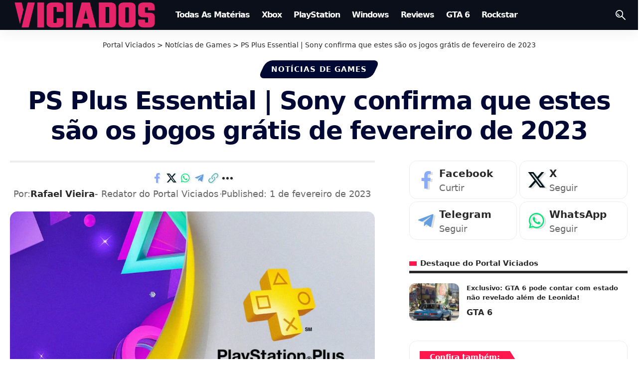

--- FILE ---
content_type: text/html; charset=UTF-8
request_url: https://viciados.net/jogos-gratis-ps-plus-essential-fevereiro-2023-ps4-ps5/
body_size: 31369
content:
<!DOCTYPE html><html lang="pt-BR" prefix="og: https://ogp.me/ns#"><head><meta charset="UTF-8" /><meta http-equiv="X-UA-Compatible" content="IE=edge" /><meta name="viewport" content="width=device-width, initial-scale=1.0" /><link rel="profile" href="https://gmpg.org/xfn/11" /><link rel="manifest" href="/superpwa-manifest.json"><link rel="prefetch" href="/superpwa-manifest.json"><meta name="theme-color" content="#f20c59"><title>PS Plus Essential | Sony confirma que estes são os jogos grátis de fevereiro de 2023 &bull; Portal Viciados</title><meta name="description" content="A Sony confirmou quais são os jogos grátis da PS Plus Essential para o mês de fevereiro!"/><meta name="robots" content="follow, index, max-snippet:-1, max-video-preview:-1, max-image-preview:large"/><link rel="canonical" href="https://viciados.net/jogos-gratis-ps-plus-essential-fevereiro-2023-ps4-ps5/" /><meta property="og:locale" content="pt_BR" /><meta property="og:type" content="article" /><meta property="og:title" content="PS Plus Essential | Sony confirma que estes são os jogos grátis de fevereiro de 2023 &bull; Portal Viciados" /><meta property="og:description" content="A Sony confirmou quais são os jogos grátis da PS Plus Essential para o mês de fevereiro!" /><meta property="og:url" content="https://viciados.net/jogos-gratis-ps-plus-essential-fevereiro-2023-ps4-ps5/" /><meta property="og:site_name" content="Portal Viciados" /><meta property="article:publisher" content="https://www.facebook.com/portalviciados/" /><meta property="article:author" content="https://www.facebook.com/portalviciados/" /><meta property="article:tag" content="PlayStation" /><meta property="article:tag" content="PS Plus" /><meta property="article:tag" content="Sony" /><meta property="article:section" content="Notícias de Games" /><meta property="og:updated_time" content="2023-02-01T13:51:00-03:00" /><meta property="og:image" content="https://viciados.net/wp-content/uploads/2023/01/ps-plus-psn-plus-sony-playstation-2023.webp" /><meta property="og:image:secure_url" content="https://viciados.net/wp-content/uploads/2023/01/ps-plus-psn-plus-sony-playstation-2023.webp" /><meta property="og:image:width" content="1920" /><meta property="og:image:height" content="1080" /><meta property="og:image:alt" content="PS Plus" /><meta property="og:image:type" content="image/webp" /><meta property="article:published_time" content="2023-02-01T13:50:54-03:00" /><meta property="article:modified_time" content="2023-02-01T13:51:00-03:00" /><meta name="twitter:card" content="summary_large_image" /><meta name="twitter:title" content="PS Plus Essential | Sony confirma que estes são os jogos grátis de fevereiro de 2023 &bull; Portal Viciados" /><meta name="twitter:description" content="A Sony confirmou quais são os jogos grátis da PS Plus Essential para o mês de fevereiro!" /><meta name="twitter:site" content="@PortalViciados" /><meta name="twitter:creator" content="@rafyron" /><meta name="twitter:image" content="https://viciados.net/wp-content/uploads/2023/01/ps-plus-psn-plus-sony-playstation-2023.webp" /><meta name="twitter:label1" content="Escrito por" /><meta name="twitter:data1" content="Rafael Vieira" /><meta name="twitter:label2" content="Tempo para leitura" /><meta name="twitter:data2" content="1 minuto" /><link rel='dns-prefetch' href='//www.googletagmanager.com' /><link rel='dns-prefetch' href='//www.google-analytics.com' /><link rel='dns-prefetch' href='//pagead2.googlesyndication.com' /><link rel='dns-prefetch' href='//googleads.g.doubleclick.net' /><link rel='dns-prefetch' href='//tpc.googlesyndication.com' /><link rel='dns-prefetch' href='//cm.g.doubleclick.net' /><link rel='dns-prefetch' href='//fonts.googleapis.com' /><link rel='dns-prefetch' href='//fonts.gstatic.com' /><link rel='dns-prefetch' href='//ajax.googleapis.com' /><link rel='dns-prefetch' href='//fundingchoicesmessages.google.com' /><link rel="alternate" type="application/rss+xml" title="Feed para Portal Viciados &raquo;" href="https://viciados.net/feed/" /><link rel="alternate" type="application/rss+xml" title="Feed de comentários para Portal Viciados &raquo;" href="https://viciados.net/comments/feed/" /><meta name="theme-color" content="#000933" media="(prefers-color-scheme: light)"><meta name="theme-color" content="#000933" media="(prefers-color-scheme: dark)"><meta name="msapplication-navbutton-color" content="#000933"><link rel="alternate" title="oEmbed (JSON)" type="application/json+oembed" href="https://viciados.net/wp-json/oembed/1.0/embed?url=https%3A%2F%2Fviciados.net%2Fjogos-gratis-ps-plus-essential-fevereiro-2023-ps4-ps5%2F" /><link rel="alternate" title="oEmbed (XML)" type="text/xml+oembed" href="https://viciados.net/wp-json/oembed/1.0/embed?url=https%3A%2F%2Fviciados.net%2Fjogos-gratis-ps-plus-essential-fevereiro-2023-ps4-ps5%2F&#038;format=xml" /><link rel="alternate" type="application/rss+xml" title="Feed de Portal Viciados &raquo; Story" href="https://viciados.net/web-stories/feed/"><script type="application/ld+json">{
    "@context": "https://schema.org",
    "@type": "Organization",
    "legalName": "Portal Viciados",
    "url": "https://viciados.net/",
    "email": "viciadosadm@gmail.com",
    "logo": "https://viciados.net/wp-content/uploads/2025/09/Portal-Viciados-Viciados.net_.png",
    "sameAs": [
        "https://www.facebook.com/portalviciados",
        "https://x.com/PortalViciados",
        "https://www.youtube.com/@PortalViciados",
        "https://www.instagram.com/portalviciadosoficial/",
        "https://br.pinterest.com/portalviciados/",
        "https://www.linkedin.com/company/portalviciados/",
        "https://steamcommunity.com/groups/portalviciados",
        "https://t.me/GTAVIptbr"
    ]
}</script> <script id="vicia-ready" type="litespeed/javascript">window.advanced_ads_ready=function(e,a){a=a||"complete";var d=function(e){return"interactive"===a?"loading"!==e:"complete"===e};d(document.readyState)?e():document.addEventListener("readystatechange",(function(a){d(a.target.readyState)&&e()}),{once:"interactive"===a})},window.advanced_ads_ready_queue=window.advanced_ads_ready_queue||[]</script> <style id='wp-img-auto-sizes-contain-inline-css'>img:is([sizes=auto i],[sizes^="auto," i]){contain-intrinsic-size:3000px 1500px}
/*# sourceURL=wp-img-auto-sizes-contain-inline-css */</style><link data-optimized="1" rel='stylesheet' id='wp-block-library-css' href='https://viciados.net/wp-content/litespeed/css/ae9e88d78563f651a4ea9c73b470f69f.css?ver=0f69f' media='all' /><style id='classic-theme-styles-inline-css'>/*! This file is auto-generated */
.wp-block-button__link{color:#fff;background-color:#32373c;border-radius:9999px;box-shadow:none;text-decoration:none;padding:calc(.667em + 2px) calc(1.333em + 2px);font-size:1.125em}.wp-block-file__button{background:#32373c;color:#fff;text-decoration:none}
/*# sourceURL=/wp-includes/css/classic-themes.min.css */</style><link data-optimized="1" rel='stylesheet' id='quads-style-css-css' href='https://viciados.net/wp-content/litespeed/css/d1b71f254fe271c68be225599d0d688b.css?ver=d688b' media='all' /><link data-optimized="1" rel='stylesheet' id='foxiz-elements-css' href='https://viciados.net/wp-content/litespeed/css/2541087a403bd0b92ab67fd5b8e604d2.css?ver=604d2' media='all' /><style id='global-styles-inline-css'>:root{--wp--preset--aspect-ratio--square: 1;--wp--preset--aspect-ratio--4-3: 4/3;--wp--preset--aspect-ratio--3-4: 3/4;--wp--preset--aspect-ratio--3-2: 3/2;--wp--preset--aspect-ratio--2-3: 2/3;--wp--preset--aspect-ratio--16-9: 16/9;--wp--preset--aspect-ratio--9-16: 9/16;--wp--preset--color--black: #000000;--wp--preset--color--cyan-bluish-gray: #abb8c3;--wp--preset--color--white: #ffffff;--wp--preset--color--pale-pink: #f78da7;--wp--preset--color--vivid-red: #cf2e2e;--wp--preset--color--luminous-vivid-orange: #ff6900;--wp--preset--color--luminous-vivid-amber: #fcb900;--wp--preset--color--light-green-cyan: #7bdcb5;--wp--preset--color--vivid-green-cyan: #00d084;--wp--preset--color--pale-cyan-blue: #8ed1fc;--wp--preset--color--vivid-cyan-blue: #0693e3;--wp--preset--color--vivid-purple: #9b51e0;--wp--preset--gradient--vivid-cyan-blue-to-vivid-purple: linear-gradient(135deg,rgb(6,147,227) 0%,rgb(155,81,224) 100%);--wp--preset--gradient--light-green-cyan-to-vivid-green-cyan: linear-gradient(135deg,rgb(122,220,180) 0%,rgb(0,208,130) 100%);--wp--preset--gradient--luminous-vivid-amber-to-luminous-vivid-orange: linear-gradient(135deg,rgb(252,185,0) 0%,rgb(255,105,0) 100%);--wp--preset--gradient--luminous-vivid-orange-to-vivid-red: linear-gradient(135deg,rgb(255,105,0) 0%,rgb(207,46,46) 100%);--wp--preset--gradient--very-light-gray-to-cyan-bluish-gray: linear-gradient(135deg,rgb(238,238,238) 0%,rgb(169,184,195) 100%);--wp--preset--gradient--cool-to-warm-spectrum: linear-gradient(135deg,rgb(74,234,220) 0%,rgb(151,120,209) 20%,rgb(207,42,186) 40%,rgb(238,44,130) 60%,rgb(251,105,98) 80%,rgb(254,248,76) 100%);--wp--preset--gradient--blush-light-purple: linear-gradient(135deg,rgb(255,206,236) 0%,rgb(152,150,240) 100%);--wp--preset--gradient--blush-bordeaux: linear-gradient(135deg,rgb(254,205,165) 0%,rgb(254,45,45) 50%,rgb(107,0,62) 100%);--wp--preset--gradient--luminous-dusk: linear-gradient(135deg,rgb(255,203,112) 0%,rgb(199,81,192) 50%,rgb(65,88,208) 100%);--wp--preset--gradient--pale-ocean: linear-gradient(135deg,rgb(255,245,203) 0%,rgb(182,227,212) 50%,rgb(51,167,181) 100%);--wp--preset--gradient--electric-grass: linear-gradient(135deg,rgb(202,248,128) 0%,rgb(113,206,126) 100%);--wp--preset--gradient--midnight: linear-gradient(135deg,rgb(2,3,129) 0%,rgb(40,116,252) 100%);--wp--preset--font-size--small: 13px;--wp--preset--font-size--medium: 20px;--wp--preset--font-size--large: 36px;--wp--preset--font-size--x-large: 42px;--wp--preset--spacing--20: 0.44rem;--wp--preset--spacing--30: 0.67rem;--wp--preset--spacing--40: 1rem;--wp--preset--spacing--50: 1.5rem;--wp--preset--spacing--60: 2.25rem;--wp--preset--spacing--70: 3.38rem;--wp--preset--spacing--80: 5.06rem;--wp--preset--shadow--natural: 6px 6px 9px rgba(0, 0, 0, 0.2);--wp--preset--shadow--deep: 12px 12px 50px rgba(0, 0, 0, 0.4);--wp--preset--shadow--sharp: 6px 6px 0px rgba(0, 0, 0, 0.2);--wp--preset--shadow--outlined: 6px 6px 0px -3px rgb(255, 255, 255), 6px 6px rgb(0, 0, 0);--wp--preset--shadow--crisp: 6px 6px 0px rgb(0, 0, 0);}:where(.is-layout-flex){gap: 0.5em;}:where(.is-layout-grid){gap: 0.5em;}body .is-layout-flex{display: flex;}.is-layout-flex{flex-wrap: wrap;align-items: center;}.is-layout-flex > :is(*, div){margin: 0;}body .is-layout-grid{display: grid;}.is-layout-grid > :is(*, div){margin: 0;}:where(.wp-block-columns.is-layout-flex){gap: 2em;}:where(.wp-block-columns.is-layout-grid){gap: 2em;}:where(.wp-block-post-template.is-layout-flex){gap: 1.25em;}:where(.wp-block-post-template.is-layout-grid){gap: 1.25em;}.has-black-color{color: var(--wp--preset--color--black) !important;}.has-cyan-bluish-gray-color{color: var(--wp--preset--color--cyan-bluish-gray) !important;}.has-white-color{color: var(--wp--preset--color--white) !important;}.has-pale-pink-color{color: var(--wp--preset--color--pale-pink) !important;}.has-vivid-red-color{color: var(--wp--preset--color--vivid-red) !important;}.has-luminous-vivid-orange-color{color: var(--wp--preset--color--luminous-vivid-orange) !important;}.has-luminous-vivid-amber-color{color: var(--wp--preset--color--luminous-vivid-amber) !important;}.has-light-green-cyan-color{color: var(--wp--preset--color--light-green-cyan) !important;}.has-vivid-green-cyan-color{color: var(--wp--preset--color--vivid-green-cyan) !important;}.has-pale-cyan-blue-color{color: var(--wp--preset--color--pale-cyan-blue) !important;}.has-vivid-cyan-blue-color{color: var(--wp--preset--color--vivid-cyan-blue) !important;}.has-vivid-purple-color{color: var(--wp--preset--color--vivid-purple) !important;}.has-black-background-color{background-color: var(--wp--preset--color--black) !important;}.has-cyan-bluish-gray-background-color{background-color: var(--wp--preset--color--cyan-bluish-gray) !important;}.has-white-background-color{background-color: var(--wp--preset--color--white) !important;}.has-pale-pink-background-color{background-color: var(--wp--preset--color--pale-pink) !important;}.has-vivid-red-background-color{background-color: var(--wp--preset--color--vivid-red) !important;}.has-luminous-vivid-orange-background-color{background-color: var(--wp--preset--color--luminous-vivid-orange) !important;}.has-luminous-vivid-amber-background-color{background-color: var(--wp--preset--color--luminous-vivid-amber) !important;}.has-light-green-cyan-background-color{background-color: var(--wp--preset--color--light-green-cyan) !important;}.has-vivid-green-cyan-background-color{background-color: var(--wp--preset--color--vivid-green-cyan) !important;}.has-pale-cyan-blue-background-color{background-color: var(--wp--preset--color--pale-cyan-blue) !important;}.has-vivid-cyan-blue-background-color{background-color: var(--wp--preset--color--vivid-cyan-blue) !important;}.has-vivid-purple-background-color{background-color: var(--wp--preset--color--vivid-purple) !important;}.has-black-border-color{border-color: var(--wp--preset--color--black) !important;}.has-cyan-bluish-gray-border-color{border-color: var(--wp--preset--color--cyan-bluish-gray) !important;}.has-white-border-color{border-color: var(--wp--preset--color--white) !important;}.has-pale-pink-border-color{border-color: var(--wp--preset--color--pale-pink) !important;}.has-vivid-red-border-color{border-color: var(--wp--preset--color--vivid-red) !important;}.has-luminous-vivid-orange-border-color{border-color: var(--wp--preset--color--luminous-vivid-orange) !important;}.has-luminous-vivid-amber-border-color{border-color: var(--wp--preset--color--luminous-vivid-amber) !important;}.has-light-green-cyan-border-color{border-color: var(--wp--preset--color--light-green-cyan) !important;}.has-vivid-green-cyan-border-color{border-color: var(--wp--preset--color--vivid-green-cyan) !important;}.has-pale-cyan-blue-border-color{border-color: var(--wp--preset--color--pale-cyan-blue) !important;}.has-vivid-cyan-blue-border-color{border-color: var(--wp--preset--color--vivid-cyan-blue) !important;}.has-vivid-purple-border-color{border-color: var(--wp--preset--color--vivid-purple) !important;}.has-vivid-cyan-blue-to-vivid-purple-gradient-background{background: var(--wp--preset--gradient--vivid-cyan-blue-to-vivid-purple) !important;}.has-light-green-cyan-to-vivid-green-cyan-gradient-background{background: var(--wp--preset--gradient--light-green-cyan-to-vivid-green-cyan) !important;}.has-luminous-vivid-amber-to-luminous-vivid-orange-gradient-background{background: var(--wp--preset--gradient--luminous-vivid-amber-to-luminous-vivid-orange) !important;}.has-luminous-vivid-orange-to-vivid-red-gradient-background{background: var(--wp--preset--gradient--luminous-vivid-orange-to-vivid-red) !important;}.has-very-light-gray-to-cyan-bluish-gray-gradient-background{background: var(--wp--preset--gradient--very-light-gray-to-cyan-bluish-gray) !important;}.has-cool-to-warm-spectrum-gradient-background{background: var(--wp--preset--gradient--cool-to-warm-spectrum) !important;}.has-blush-light-purple-gradient-background{background: var(--wp--preset--gradient--blush-light-purple) !important;}.has-blush-bordeaux-gradient-background{background: var(--wp--preset--gradient--blush-bordeaux) !important;}.has-luminous-dusk-gradient-background{background: var(--wp--preset--gradient--luminous-dusk) !important;}.has-pale-ocean-gradient-background{background: var(--wp--preset--gradient--pale-ocean) !important;}.has-electric-grass-gradient-background{background: var(--wp--preset--gradient--electric-grass) !important;}.has-midnight-gradient-background{background: var(--wp--preset--gradient--midnight) !important;}.has-small-font-size{font-size: var(--wp--preset--font-size--small) !important;}.has-medium-font-size{font-size: var(--wp--preset--font-size--medium) !important;}.has-large-font-size{font-size: var(--wp--preset--font-size--large) !important;}.has-x-large-font-size{font-size: var(--wp--preset--font-size--x-large) !important;}
:where(.wp-block-post-template.is-layout-flex){gap: 1.25em;}:where(.wp-block-post-template.is-layout-grid){gap: 1.25em;}
:where(.wp-block-term-template.is-layout-flex){gap: 1.25em;}:where(.wp-block-term-template.is-layout-grid){gap: 1.25em;}
:where(.wp-block-columns.is-layout-flex){gap: 2em;}:where(.wp-block-columns.is-layout-grid){gap: 2em;}
:root :where(.wp-block-pullquote){font-size: 1.5em;line-height: 1.6;}
/*# sourceURL=global-styles-inline-css */</style><link data-optimized="1" rel='stylesheet' id='gn-frontend-gnfollow-style-css' href='https://viciados.net/wp-content/litespeed/css/3f5d983031cf3226d51151454051ec24.css?ver=1ec24' media='all' /><link data-optimized="1" rel='stylesheet' id='notification-master-webpush-css' href='https://viciados.net/wp-content/litespeed/css/c15e333324970fbb099f1efba9df17b1.css?ver=f17b1' media='all' /><style id='notification-master-webpush-inline-css'>.ntfm-subscribe-btn {
color: #ffffff !important;
background-color: #000933 !important;
padding: 10px 20px 10px 20px !important;
margin: 10px 10px 10px 10px !important;
border-radius: 10px;
}
.ntfm-subscribe-btn:hover {
color: #ffffff !important;
background-color: #f20c59 !important;
}
.ntfm-subscribe-floating-btn svg {
fill: #f20c59 !important;
}
.ntfm-subscribe-floating-btn:hover svg {
fill: #ffffff !important;
}
.ntfm-subscribe-floating-btn {
background-color: #000933 !important;
border-radius: 50%;
width: 50px;
height: 50px;
z-index: 99999;
}
@media (min-width: 1025px) {
.ntfm-subscribe-floating-btn.ntfm-desktop {
bottom: 20px;
right: 20px;
}
}
@media (max-width: 1024px) and (min-width: 768px) {
.ntfm-subscribe-floating-btn.ntfm-tablet {
top: 200px;
right: 200px;
}
}
@media (max-width: 768px) {
.ntfm-subscribe-floating-btn.ntfm-mobile {
bottom: 155px;
left: 20px;
}
}
.ntfm-subscribe-floating-btn:hover {
background-color: #0009334d !important;
}

/*# sourceURL=notification-master-webpush-inline-css */</style><link data-optimized="1" rel='stylesheet' id='saswp-style-css' href='https://viciados.net/wp-content/litespeed/css/85304224cdda8fcf725bc7e552e321ed.css?ver=321ed' media='all' /><link data-optimized="1" rel='stylesheet' id='elementor-frontend-css' href='https://viciados.net/wp-content/litespeed/css/44226ad812d7ec5f3ed804a4b988e83b.css?ver=8e83b' media='all' /><link data-optimized="1" rel='stylesheet' id='elementor-post-43309-css' href='https://viciados.net/wp-content/litespeed/css/f01d82b6fb858637543ca8114b95ac1c.css?ver=5ac1c' media='all' /><link data-optimized="1" rel='stylesheet' id='elementor-post-2063-css' href='https://viciados.net/wp-content/litespeed/css/3ff9697d63d98935b51367842ed02e15.css?ver=02e15' media='all' /><link data-optimized="1" rel='stylesheet' id='foxiz-main-css' href='https://viciados.net/wp-content/litespeed/css/1fbc4d6bd54b103bd7aa6c395ef01aee.css?ver=01aee' media='all' /><style id='foxiz-main-inline-css'>:root {--body-family:system-ui, -apple-system, BlinkMacSystemFont, "Segoe UI", Roboto, Oxygen, Ubuntu, Cantarell, "Fira Sans", "Droid Sans", "Helvetica Neue", sans-serif;--body-fweight:400;--body-transform:none;--body-fsize:20px;--h1-family:system-ui, -apple-system, BlinkMacSystemFont, "Segoe UI", Roboto, Oxygen, Ubuntu, Cantarell, "Fira Sans", "Droid Sans", "Helvetica Neue", sans-serif;--h1-fweight:400;--h1-fsize:45px;--h1-fspace:-0.03778em;--h2-family:system-ui, -apple-system, BlinkMacSystemFont, "Segoe UI", Roboto, Oxygen, Ubuntu, Cantarell, "Fira Sans", "Droid Sans", "Helvetica Neue", sans-serif;--h2-fweight:700;--h2-fsize:30px;--h2-fspace:0.00000em;--h3-family:system-ui, -apple-system, BlinkMacSystemFont, "Segoe UI", Roboto, Oxygen, Ubuntu, Cantarell, "Fira Sans", "Droid Sans", "Helvetica Neue", sans-serif;--h3-fweight:700;--h3-fsize:19px;--h3-fheight:1.579;--h4-family:system-ui, -apple-system, BlinkMacSystemFont, "Segoe UI", Roboto, Oxygen, Ubuntu, Cantarell, "Fira Sans", "Droid Sans", "Helvetica Neue", sans-serif;--h4-fweight:700;--h4-fsize:16px;--h5-family:system-ui, -apple-system, BlinkMacSystemFont, "Segoe UI", Roboto, Oxygen, Ubuntu, Cantarell, "Fira Sans", "Droid Sans", "Helvetica Neue", sans-serif;--h5-fweight:700;--h5-fsize:13px;--h6-family:system-ui, -apple-system, BlinkMacSystemFont, "Segoe UI", Roboto, Oxygen, Ubuntu, Cantarell, "Fira Sans", "Droid Sans", "Helvetica Neue", sans-serif;--h6-fsize:13px;--cat-family:system-ui, -apple-system, BlinkMacSystemFont, "Segoe UI", Roboto, Oxygen, Ubuntu, Cantarell, "Fira Sans", "Droid Sans", "Helvetica Neue", sans-serif;--cat-fweight:700;--cat-fsize:15px;--meta-family:system-ui, -apple-system, BlinkMacSystemFont, "Segoe UI", Roboto, Oxygen, Ubuntu, Cantarell, "Fira Sans", "Droid Sans", "Helvetica Neue", sans-serif;--meta-fweight:400;--meta-fsize:16px;--meta-b-family:system-ui, -apple-system, BlinkMacSystemFont, "Segoe UI", Roboto, Oxygen, Ubuntu, Cantarell, "Fira Sans", "Droid Sans", "Helvetica Neue", sans-serif;--meta-b-fweight:700;--input-family:system-ui, -apple-system, BlinkMacSystemFont, "Segoe UI", Roboto, Oxygen, Ubuntu, Cantarell, "Fira Sans", "Droid Sans", "Helvetica Neue", sans-serif;--input-fweight:400;--input-fsize:14px;--btn-family:system-ui, -apple-system, BlinkMacSystemFont, "Segoe UI", Roboto, Oxygen, Ubuntu, Cantarell, "Fira Sans", "Droid Sans", "Helvetica Neue", sans-serif;--btn-fweight:700;--btn-fsize:13px;--btn-fspace:-0.03846em;--menu-family:system-ui, -apple-system, BlinkMacSystemFont, "Segoe UI", Roboto, Oxygen, Ubuntu, Cantarell, "Fira Sans", "Droid Sans", "Helvetica Neue", sans-serif;--menu-fweight:700;--menu-transform:capitalize;--menu-fsize:16px;--menu-fspace:-0.06250em;--submenu-family:system-ui, -apple-system, BlinkMacSystemFont, "Segoe UI", Roboto, Oxygen, Ubuntu, Cantarell, "Fira Sans", "Droid Sans", "Helvetica Neue", sans-serif;--submenu-fweight:400;--submenu-fsize:12px;--submenu-fspace:-0.04167em;--dwidgets-family:system-ui, -apple-system, BlinkMacSystemFont, "Segoe UI", Roboto, Oxygen, Ubuntu, Cantarell, "Fira Sans", "Droid Sans", "Helvetica Neue", sans-serif;--dwidgets-fweight:700;--dwidgets-fsize:14px;--headline-family:system-ui, -apple-system, BlinkMacSystemFont, "Segoe UI", Roboto, Oxygen, Ubuntu, Cantarell, "Fira Sans", "Droid Sans", "Helvetica Neue", sans-serif;--headline-fweight:700;--headline-fcolor:#000933;--headline-fsize:50px;--headline-fspace:-0.03000em;--tagline-family:system-ui, -apple-system, BlinkMacSystemFont, "Segoe UI", Roboto, Oxygen, Ubuntu, Cantarell, "Fira Sans", "Droid Sans", "Helvetica Neue", sans-serif;--tagline-fweight:700;--tagline-fcolor:#000933;--tagline-fsize:31px;--heading-family:system-ui, -apple-system, BlinkMacSystemFont, "Segoe UI", Roboto, Oxygen, Ubuntu, Cantarell, "Fira Sans", "Droid Sans", "Helvetica Neue", sans-serif;--heading-fweight:700;--heading-fsize:15px;--subheading-family:system-ui, -apple-system, BlinkMacSystemFont, "Segoe UI", Roboto, Oxygen, Ubuntu, Cantarell, "Fira Sans", "Droid Sans", "Helvetica Neue", sans-serif;--subheading-fweight:400;--subheading-fsize:15px;--quote-family:system-ui, -apple-system, BlinkMacSystemFont, "Segoe UI", Roboto, Oxygen, Ubuntu, Cantarell, "Fira Sans", "Droid Sans", "Helvetica Neue", sans-serif;--quote-fweight:700;--bcrumb-family:system-ui, -apple-system, BlinkMacSystemFont, "Segoe UI", Roboto, Oxygen, Ubuntu, Cantarell, "Fira Sans", "Droid Sans", "Helvetica Neue", sans-serif;--bcrumb-fsize:14px;--readmore-fsize : 13px;--headline-s-fsize : 40px;--tagline-s-fsize : 21px;}@media (max-width: 1024px) {body {--body-fsize : 20px;--h1-fsize : 25px;--h2-fsize : 20px;--h3-fsize : 17px;--h4-fsize : 14px;--h5-fsize : 12px;--h6-fsize : 12px;--cat-fsize : 10px;--readmore-fsize : 12px;--input-fsize : 13px;--btn-fsize : 12px;--bcrumb-fsize : 12px;--excerpt-fsize : 14px;--dwidgets-fsize : 14px;--headline-fsize : 45px;--headline-s-fsize : 45px;--tagline-fsize : 14px;--tagline-s-fsize : 14px;}}@media (max-width: 767px) {body {--body-fsize : 18px;--h1-fsize : 24px;--h2-fsize : 19px;--h3-fsize : 17px;--h4-fsize : 14px;--h5-fsize : 12px;--h6-fsize : 12px;--cat-fsize : 14px;--meta-fsize : 14px;--readmore-fsize : 12px;--input-fsize : 13px;--btn-fsize : 12px;--bcrumb-fsize : 12px;--heading-fsize : 15px;--excerpt-fsize : 14px;--dwidgets-fsize : 14px;--headline-fsize : 20px;--headline-s-fsize : 20px;--tagline-fsize : 12px;--tagline-s-fsize : 12px;}}:root {--g-color :#ff184e;--g-color-90 :#ff184ee6;--dark-accent :#000014;--dark-accent-90 :#000014e6;--dark-accent-0 :#00001400;--review-color :#ff184e;--indicator-bg-from :#f20c59;--indicator-bg-to :#f20c59;--indicator-height :5px;}[data-theme="dark"], .light-scheme {--solid-white :#04060c;}.is-hd-1, .is-hd-2, .is-hd-3 {--nav-bg: #0b0f19;--nav-bg-from: #0b0f19;--nav-bg-to: #0b0f19;--nav-bg-glass: #0b0f19bb;--nav-bg-glass-from: #0b0f19bb;--nav-bg-glass-to: #0b0f19bb;--nav-color :#ffffff;--nav-color-10 :#ffffff1a;}.is-hd-4 {--nav-bg: #000933;--nav-bg-from: #000933;--nav-bg-to: #000933;--nav-bg-glass: #000933bb;--nav-bg-glass-from: #000933bb;--nav-bg-glass-to: #000933bb;}[data-theme="dark"].is-hd-4 {--nav-bg: #191c20;--nav-bg-from: #191c20;--nav-bg-to: #191c20;--nav-bg-glass: #191c2011;--nav-bg-glass-from: #191c2011;--nav-bg-glass-to: #191c2011;}.is-hd-5, body.is-hd-5:not(.sticky-on) {--nav-bg: #000933;--nav-bg-from: #000933;--nav-bg-to: #000933;--nav-bg-glass: #000933bb;--nav-bg-glass-from: #000933bb;--nav-bg-glass-to: #000933bb;--nav-color-h-accent :#000933;}[data-theme="dark"].is-hd-5, [data-theme="dark"].is-hd-5:not(.sticky-on) {--nav-bg: #000933;--nav-bg-from: #000933;--nav-bg-to: #000933;--nav-bg-glass: #00093311;--nav-bg-glass-from: #00093311;--nav-bg-glass-to: #00093311;}:root {--mbnav-bg: #000933;--mbnav-bg-from: #000933;--mbnav-bg-to: #000933;--mbnav-bg-glass: #000933bb;--mbnav-bg-glass-from: #000933bb;--mbnav-bg-glass-to: #000933bb;--submbnav-bg: #f20c59;--submbnav-bg-from: #f20c59;--submbnav-bg-to: #f20c59;--mbnav-color :#ffffff;--submbnav-color :#ffffff;--submbnav-color-10 :#ffffff1a;}[data-theme="dark"] {--mbnav-bg: #0b0f19;--mbnav-bg-from: #0b0f19;--mbnav-bg-to: #0b0f19;--mbnav-bg-glass: #0b0f1911;--mbnav-bg-glass-from: #0b0f1911;--mbnav-bg-glass-to: #0b0f1911;--submbnav-bg: #0b0a16;--submbnav-bg-from: #0b0a16;--submbnav-bg-to: #0b0a16;--mbnav-color :#ffffff;--submbnav-color :#ffffff;}body.category .blog-content {--heading-size-desktop : 40px;}:root {--top-site-bg :#000933;--topad-spacing :15px;--round-3 :12px;--round-5 :15px;--round-7 :20px;--hyperlink-line-color :var(--g-color);--mbnav-height :60px;--flogo-height :50px;--s-content-width : 760px;--max-width-wo-sb : 840px;--qview-height : 45px;--s-sidebar-padding :2%;--s10-feat-ratio :45%;--s11-feat-ratio :45%;--login-popup-w : 350px;--dm-slide : #6d6d6d;}.p-readmore { font-family:'system-ui', -apple-system, BlinkMacSystemFont, 'Segoe UI', Roboto, Oxygen, Ubuntu, Cantarell, 'Fira Sans', 'Droid Sans', 'Helvetica Neue', sans-serif;font-weight:700;}.mobile-menu > li > a  { font-family:'system-ui', -apple-system, BlinkMacSystemFont, 'Segoe UI', Roboto, Oxygen, Ubuntu, Cantarell, 'Fira Sans', 'Droid Sans', 'Helvetica Neue', sans-serif;font-weight:400;font-size:16px;}.mobile-menu .sub-menu a, .logged-mobile-menu a { font-family:'system-ui', -apple-system, BlinkMacSystemFont, 'Segoe UI', Roboto, Oxygen, Ubuntu, Cantarell, 'Fira Sans', 'Droid Sans', 'Helvetica Neue', sans-serif;font-weight:700;font-size:16px;}.mobile-qview a { font-family:'system-ui', -apple-system, BlinkMacSystemFont, 'Segoe UI', Roboto, Oxygen, Ubuntu, Cantarell, 'Fira Sans', 'Droid Sans', 'Helvetica Neue', sans-serif;font-weight:700;text-transform:none;font-size:14px;letter-spacing:0,5px;}.search-header:before { background-repeat : no-repeat;background-size : cover;background-attachment : scroll;background-position : center center;}[data-theme="dark"] .search-header:before { background-repeat : no-repeat;background-size : cover;background-attachment : scroll;background-position : center center;}.header-set-1 { --rb-width :1280px; }.footer-has-bg { background-color : #000933;background-repeat : no-repeat;}[data-theme="dark"] .footer-has-bg { background-color : #16181c;}.copyright-menu a { font-size:14px; }.copyright-inner .copyright { font-size:16px; }.footer-col .widget_nav_menu a > span { font-size:14px; }.search-icon-svg { -webkit-mask-image: url(https://viciados.net/wp-content/uploads/2024/04/tech-search.svg);mask-image: url(https://viciados.net/wp-content/uploads/2024/04/tech-search.svg); }.menu-item-122761 span.menu-sub-title { color: #000000 !important;}.menu-item-122761 span.menu-sub-title { background-color: #FFFFFF;}.menu-item-144391 span.menu-sub-title { color: #000000 !important;}.menu-item-144391 span.menu-sub-title { background-color: #FFFFFF;}[data-theme="dark"] .menu-item-144391 span.menu-sub-title { color: #FFFFFF !important;}[data-theme="dark"] .menu-item-144391 span.menu-sub-title { background-color: #f20c59;}.header-social-list { font-size: 4px;}@media (min-width: 1025px) { .grid-container > .sidebar-wrap { flex: 0 0 39%; width: 39%; } .grid-container > .s-ct { flex: 0 0 60.9%; width: 60.9%; } }@media (max-width: 767px) { .header-social-list { font-size: 3.4px;} }.p-category.category-id-3, .term-i-3 {--cat-highlight : #1e73be;--cat-highlight-90 : #1e73bee6;--cat-fcolor : #ffffff;}[data-theme="dark"] .p-category.category-id-3,.light-scheme .p-category.category-id-3{--cat-fcolor : #ffffff;}.category-3 .blog-content {--heading-sub-color : #1e73be;}.is-cbox-3 {--cbox-bg : #1e73bee6;}.p-category.category-id-16122, .term-i-16122 {--cat-highlight : #1e3a67;--cat-highlight-90 : #1e3a67e6;--cat-fcolor : #c9a022;}.category-16122 .blog-content {--heading-sub-color : #1e3a67;}.is-cbox-16122 {--cbox-bg : #1e3a67e6;}.p-category.category-id-12944, .term-i-12944 {--cat-highlight : #0c0c0c;--cat-highlight-90 : #0c0c0ce6;}.category-12944 .blog-content {--heading-sub-color : #0c0c0c;}.is-cbox-12944 {--cbox-bg : #0c0c0ce6;}.p-category.category-id-13014, .term-i-13014 {--cat-highlight : #8bc34a;--cat-highlight-90 : #8bc34ae6;}.category-13014 .blog-content {--heading-sub-color : #8bc34a;}.is-cbox-13014 {--cbox-bg : #8bc34ae6;}.p-category.category-id-12940, .term-i-12940 {--cat-highlight : #6e3ab9;--cat-highlight-90 : #6e3ab9e6;}.category-12940 .blog-content {--heading-sub-color : #6e3ab9;}.is-cbox-12940 {--cbox-bg : #6e3ab9e6;}.p-category.category-id-13008, .term-i-13008 {--cat-highlight : #e91c1c;--cat-highlight-90 : #e91c1ce6;}.category-13008 .blog-content {--heading-sub-color : #e91c1c;}.is-cbox-13008 {--cbox-bg : #e91c1ce6;}.p-category.category-id-12950, .term-i-12950 {--cat-highlight : #000000;--cat-highlight-90 : #000000e6;}.category-12950 .blog-content {--heading-sub-color : #000000;}.is-cbox-12950 {--cbox-bg : #000000e6;}.p-category.category-id-12938, .term-i-12938 {--cat-highlight : #e60012;--cat-highlight-90 : #e60012e6;}.category-12938 .blog-content {--heading-sub-color : #e60012;}.is-cbox-12938 {--cbox-bg : #e60012e6;}.p-category.category-id-12, .term-i-12 {--cat-highlight : #000933;--cat-highlight-90 : #000933e6;--cat-fcolor : #ffffff;--ecat-highlight : #ffffff;}[data-theme="dark"] .p-category.category-id-12,.light-scheme .p-category.category-id-12{--cat-highlight : #000933;--cat-highlight-90 : #000933e6;--cat-fcolor : #ffffff;}[data-theme="dark"] .term-i-12,.light-scheme .term-i-12 {--ecat-highlight : #ffffff;}.category-12 .blog-content {--heading-sub-color : #000933;}.is-cbox-12 {--cbox-bg : #000933e6;}[data-theme="dark"] .is-cbox-12 {--cbox-bg : #000933e6;}.p-category.category-id-12937, .term-i-12937 {--cat-highlight : #003791;--cat-highlight-90 : #003791e6;}.category-12937 .blog-content {--heading-sub-color : #003791;}.is-cbox-12937 {--cbox-bg : #003791e6;}.p-category.category-id-2, .term-i-2 {--cat-highlight : #f20c59;--cat-highlight-90 : #f20c59e6;--cat-fcolor : #ffffff;}[data-theme="dark"] .p-category.category-id-2,.light-scheme .p-category.category-id-2{--cat-highlight : #f20c59;--cat-highlight-90 : #f20c59e6;--cat-fcolor : #ffffff;}.category-2 .blog-content {--heading-sub-color : #f20c59;}.is-cbox-2 {--cbox-bg : #f20c59e6;}[data-theme="dark"] .is-cbox-2 {--cbox-bg : #f20c59e6;}.p-category.category-id-15, .term-i-15 {--cat-highlight : #8224e3;--cat-highlight-90 : #8224e3e6;}.category-15 .blog-content {--heading-sub-color : #8224e3;}.is-cbox-15 {--cbox-bg : #8224e3e6;}.p-category.category-id-12941, .term-i-12941 {--cat-highlight : #ffab00;--cat-highlight-90 : #ffab00e6;}.category-12941 .blog-content {--heading-sub-color : #ffab00;}.is-cbox-12941 {--cbox-bg : #ffab00e6;}.p-category.category-id-12935, .term-i-12935 {--cat-highlight : #0c1c44;--cat-highlight-90 : #0c1c44e6;}.category-12935 .blog-content {--heading-sub-color : #0c1c44;}.is-cbox-12935 {--cbox-bg : #0c1c44e6;}.p-category.category-id-13961, .term-i-13961 {--cat-highlight : #0076ce;--cat-highlight-90 : #0076cee6;--cat-fcolor : #000000;}.category-13961 .blog-content {--heading-sub-color : #0076ce;}.is-cbox-13961 {--cbox-bg : #0076cee6;}.p-category.category-id-12936, .term-i-12936 {--cat-highlight : #107c10;--cat-highlight-90 : #107c10e6;}.category-12936 .blog-content {--heading-sub-color : #107c10;}.is-cbox-12936 {--cbox-bg : #107c10e6;}.live-tag:after { content: "Em tempo real: " }
/*# sourceURL=foxiz-main-inline-css */</style><link data-optimized="1" rel='stylesheet' id='foxiz-print-css' href='https://viciados.net/wp-content/litespeed/css/09af3ade9ec2e17848d870f16d1c5a62.css?ver=c5a62' media='all' /><link data-optimized="1" rel='stylesheet' id='foxiz-style-css' href='https://viciados.net/wp-content/litespeed/css/3452cc07b2a459f341a22960855456cf.css?ver=456cf' media='all' /><style id='quads-styles-inline-css'>.quads-location ins.adsbygoogle {
        background: transparent !important;
    }.quads-location .quads_rotator_img{ opacity:1 !important;}
    .quads.quads_ad_container { display: grid; grid-template-columns: auto; grid-gap: 10px; padding: 10px; }
    .grid_image{animation: fadeIn 0.5s;-webkit-animation: fadeIn 0.5s;-moz-animation: fadeIn 0.5s;
        -o-animation: fadeIn 0.5s;-ms-animation: fadeIn 0.5s;}
    .quads-ad-label { font-size: 12px; text-align: center; color: #333;}
    .quads_click_impression { display: none;} .quads-location, .quads-ads-space{max-width:100%;} @media only screen and (max-width: 480px) { .quads-ads-space, .penci-builder-element .quads-ads-space{max-width:340px;}}
/*# sourceURL=quads-styles-inline-css */</style> <script src="https://viciados.net/wp-includes/js/jquery/jquery.min.js" id="jquery-core-js"></script> <script data-optimized="1" type="litespeed/javascript" data-src="https://viciados.net/wp-content/litespeed/js/b7f5ebea927c8ccaba6f3a85c9c4b132.js?ver=4b132" id="jquery-migrate-js"></script> <link rel="preload" href="https://viciados.net/wp-content/themes/foxiz/assets/fonts/icons.woff2?ver=2.5.0" as="font" type="font/woff2" crossorigin="anonymous"><link rel="https://api.w.org/" href="https://viciados.net/wp-json/" /><link rel="alternate" title="JSON" type="application/json" href="https://viciados.net/wp-json/wp/v2/posts/89565" /><link rel="EditURI" type="application/rsd+xml" title="RSD" href="https://viciados.net/xmlrpc.php?rsd" /><meta name="generator" content="Site Kit by Google 1.170.0" /> <script type="litespeed/javascript" data-src="https://www.googletagmanager.com/gtag/js?id=G-1ZB57SLG9S"></script> <script type="litespeed/javascript">window.dataLayer=window.dataLayer||[];function gtag(){dataLayer.push(arguments)}
gtag('js',new Date());gtag('config','G-1ZB57SLG9S')</script> <script type="litespeed/javascript">(function(){var dbpr=100;if(Math.random()*100>100-dbpr){var d="dbbRum",w=window,o=document,a=addEventListener,scr=o.createElement("script");scr.async=!0;w[d]=w[d]||[];w[d].push(["presampling",dbpr]);["error","unhandledrejection"].forEach(function(t){a(t,function(e){w[d].push([t,e])})});scr.src="https://cdn.debugbear.com/rGDKdgmQThUf.js";o.head.appendChild(scr)}})()</script> <link rel="manifest" href="https://viciados.net/wp-content/uploads/notification-master/manifest.json"><meta name="generator" content="performance-lab 4.0.1; plugins: web-worker-offloading"><meta name="generator" content="web-worker-offloading 0.2.0"> <script src="//pagead2.googlesyndication.com/pagead/js/adsbygoogle.js"></script><script type="litespeed/javascript">document.cookie='quads_browser_width='+screen.width</script> <meta name="google-adsense-platform-account" content="ca-host-pub-2644536267352236"><meta name="google-adsense-platform-domain" content="sitekit.withgoogle.com"><meta name="generator" content="Elementor 3.34.2; features: e_font_icon_svg; settings: css_print_method-external, google_font-disabled, font_display-swap"> <script type="application/ld+json">{
    "@context": "https://schema.org",
    "@type": "WebSite",
    "@id": "https://viciados.net/#website",
    "url": "https://viciados.net/",
    "name": "Portal Viciados",
    "potentialAction": {
        "@type": "SearchAction",
        "target": "https://viciados.net/?s={search_term_string}",
        "query-input": "required name=search_term_string"
    }
}</script>  <script type="application/ld+json" class="saswp-schema-markup-output">[{"@context":"https:\/\/schema.org\/","@graph":[{"@type":"NewsMediaOrganization","@id":"https:\/\/viciados.net#Organization","name":"Portal Viciados","url":"https:\/\/viciados.net\/","sameAs":["https:\/\/www.youtube.com\/@PortalViciados","https:\/\/www.instagram.com\/portalviciadosoficial","https:\/\/www.facebook.com\/portalviciados\/","https:\/\/br.pinterest.com\/portalviciados\/","https:\/\/steamcommunity.com\/groups\/portalviciados","https:\/\/t.me\/viciadosnet","https:\/\/patreon.com\/cw\/PortalViciados","https:\/\/x.com\/PortalViciados","https:\/\/pt.trustpilot.com\/review\/viciados.net","https:\/\/www.crunchbase.com\/organization\/portal-viciados","https:\/\/linktr.ee\/portalviciados","https:\/\/www.linkedin.com\/company\/portalviciados\/","https:\/\/news.google.com\/publications\/CAAqJggKIiBDQklTRWdnTWFnNEtESFpwWTJsaFpHOXpMbTVsZENnQVAB","https:\/\/www.google.com\/search?kgmid=\/g\/11xlkdkb9f","https:\/\/www.google.com\/search?kgmid=\/g\/11y054zvq2","https:\/\/www.google.com\/search?kgmid=\/g\/11mldlppv8","https:\/\/www.google.com\/search?kgmid=\/g\/11zj0hbqqs","https:\/\/www.google.com\/search?kgmid=\/g\/11wq_g186n"],"legalName":"Portal Viciados","logo":{"@type":"ImageObject","url":"https:\/\/viciados.net\/wp-content\/uploads\/2022\/05\/Logotipo-Portal-Viciados-Home-2025.webp","width":"400","height":"88"},"contactPoint":{"@type":"ContactPoint","contactType":"customer support","telephone":"+351 965796647","url":"https:\/\/viciados.net\/contato\/"}},{"@type":"WebSite","@id":"https:\/\/viciados.net#website","headline":"Portal Viciados","name":"Portal Viciados","description":"O Portal Viciados \u00e9 o seu site de not\u00edcias de games, com destaque para GTA 6, Rockstar Games e os maiores lan\u00e7amentos do mundo gamer.","url":"https:\/\/viciados.net","potentialAction":{"@type":"SearchAction","target":"https:\/\/viciados.net?s={search_term_string}","query-input":"required name=search_term_string"},"publisher":{"@id":"https:\/\/viciados.net#Organization"}},{"@context":"https:\/\/schema.org\/","@type":"WebPage","@id":"https:\/\/viciados.net\/jogos-gratis-ps-plus-essential-fevereiro-2023-ps4-ps5\/#webpage","name":"PS Plus Essential | Sony confirma que estes s\u00e3o os jogos gr\u00e1tis de fevereiro de 2023 &bull; Portal Viciados","url":"https:\/\/viciados.net\/jogos-gratis-ps-plus-essential-fevereiro-2023-ps4-ps5\/","lastReviewed":"2023-02-01T13:51:00-03:00","dateCreated":"2023-02-01T13:51:00-03:00","inLanguage":"pt-BR","description":"A Sony confirmou quais s\u00e3o os jogos gr\u00e1tis da PS Plus Essential para o m\u00eas de fevereiro!","keywords":"PlayStation, PS Plus, Sony, ","reviewedBy":{"@type":"Organization","name":"Portal Viciados","url":"https:\/\/viciados.net\/","logo":{"@type":"ImageObject","url":"https:\/\/viciados.net\/wp-content\/uploads\/2022\/05\/Logotipo-Portal-Viciados-Home-2025.webp","width":400,"height":88}},"publisher":{"@type":"Organization","name":"Portal Viciados","url":"https:\/\/viciados.net\/","logo":{"@type":"ImageObject","url":"https:\/\/viciados.net\/wp-content\/uploads\/2022\/05\/Logotipo-Portal-Viciados-Home-2025.webp","width":400,"height":88}},"primaryImageOfPage":{"@id":"https:\/\/viciados.net\/jogos-gratis-ps-plus-essential-fevereiro-2023-ps4-ps5\/#primaryimage"},"mainContentOfPage":[[{"@context":"https:\/\/schema.org\/","@type":"SiteNavigationElement","@id":"https:\/\/viciados.net\/#todas-as-materias","name":"Todas as mat\u00e9rias","url":"https:\/\/profile.google.com\/cp\/Cg0vZy8xMXkwNTR6dnEy"},{"@context":"https:\/\/schema.org\/","@type":"SiteNavigationElement","@id":"https:\/\/viciados.net\/#xbox","name":"Xbox","url":"https:\/\/viciados.net\/jogos\/xbox\/"},{"@context":"https:\/\/schema.org\/","@type":"SiteNavigationElement","@id":"https:\/\/viciados.net\/#playstation","name":"PlayStation","url":"https:\/\/viciados.net\/jogos\/playstation\/"},{"@context":"https:\/\/schema.org\/","@type":"SiteNavigationElement","@id":"https:\/\/viciados.net\/#windows","name":"Windows","url":"https:\/\/viciados.net\/jogos\/steam\/"},{"@context":"https:\/\/schema.org\/","@type":"SiteNavigationElement","@id":"https:\/\/viciados.net\/#reviews","name":"Reviews","url":"https:\/\/viciados.net\/materias-especiais\/review\/"},{"@context":"https:\/\/schema.org\/","@type":"SiteNavigationElement","@id":"https:\/\/viciados.net\/#gta-6","name":"GTA 6","url":"https:\/\/viciados.net\/games\/gta-6\/"},{"@context":"https:\/\/schema.org\/","@type":"SiteNavigationElement","@id":"https:\/\/viciados.net\/#rockstar","name":"Rockstar","url":"https:\/\/viciados.net\/viciados-em-gta\/"}]],"isPartOf":{"@id":"https:\/\/viciados.net#website"},"breadcrumb":{"@id":"https:\/\/viciados.net\/jogos-gratis-ps-plus-essential-fevereiro-2023-ps4-ps5\/#breadcrumb"}},{"@type":"BreadcrumbList","@id":"https:\/\/viciados.net\/jogos-gratis-ps-plus-essential-fevereiro-2023-ps4-ps5\/#breadcrumb","itemListElement":[{"@type":"ListItem","position":1,"item":{"@id":"https:\/\/viciados.net","name":"Portal Viciados"}},{"@type":"ListItem","position":2,"item":{"@id":"https:\/\/viciados.net\/jogos\/","name":"Not\u00edcias de Games"}},{"@type":"ListItem","position":3,"item":{"@id":"https:\/\/viciados.net\/jogos-gratis-ps-plus-essential-fevereiro-2023-ps4-ps5\/","name":"PS Plus Essential | Sony confirma que estes s\u00e3o os jogos gr\u00e1tis de fevereiro de 2023 &bull; Portal Viciados"}}]},{"@type":"NewsArticle","@id":"https:\/\/viciados.net\/jogos-gratis-ps-plus-essential-fevereiro-2023-ps4-ps5\/#newsarticle","url":"https:\/\/viciados.net\/jogos-gratis-ps-plus-essential-fevereiro-2023-ps4-ps5\/","headline":"PS Plus Essential | Sony confirma que estes s\u00e3o os jogos gr\u00e1tis de fevereiro de 2023 &bull; Portal Viciados","mainEntityOfPage":"https:\/\/viciados.net\/jogos-gratis-ps-plus-essential-fevereiro-2023-ps4-ps5\/#webpage","datePublished":"2023-02-01T13:51:00-03:00","dateModified":"2023-02-01T13:51:00-03:00","description":"A Sony confirmou quais s\u00e3o os jogos gr\u00e1tis da PS Plus Essential para o m\u00eas de fevereiro!","articleSection":"Not\u00edcias de Games","articleBody":"Fevereiro est\u00e1 come\u00e7ando e j\u00e1 temos grandes expectativas para os 28 dias deste m\u00eas. Ao lado de lan\u00e7amentos \u00e9picos como o t\u00e3o aguardado Hogwarts Legacy, que chega dia 10, temos os jogos da PS Plus.    Para este m\u00eas de fevereiro, a Sony preparou e liberou alguns grandes t\u00edtulos de sua vasta biblioteca, liberando-os assim para os assinantes da categoria Essential de seu servi\u00e7o de assinatura.    Vale ressaltar que os membros PlayStation Plus t\u00eam at\u00e9 segunda-feira, dia 6 de fevereiro, para adicionar Star Wars Jedi: Fallen Order, Fallout 76 e Axiom Verge 2 \u00e0 biblioteca de jogos no PS4 e PS5.\u00a0    Quais os jogos gr\u00e1tis da PS Plus em fevereiro?    PS Plus Essential | Sony confirma que estes s\u00e3o os jogos gr\u00e1tis de fevereiro de 2023    Assim como divulgado oficialmente pela produtora, os jogadores de\u00a0PlayStation 4\u00a0e\u00a0PlayStation 5\u00a0est\u00e3o recebendo 4 grandes jogos para fazer o download em seus consoles. Logo, os jogos gr\u00e1tis deste m\u00eas s\u00e3o:     Evil Dead: The Game - PS4 e PS5    OlliOlli World - PS4 e PS5    Mafia: Definitive Edition - PS4    Destiny 2: Al\u00e9m da Luz - PS4 e PS5     Confira logo abaixo:     https:\/\/twitter.com\/PlayStation_BR\/status\/1620822633276215317         Voc\u00ea pode fazer o resgate a partir do dia 07 de fevereiro, e ter\u00e1 at\u00e9 o dia 06 de mar\u00e7o para resgatar, quando os jogos da PS Plus, ser\u00e3o renovados novamente.    Confira tamb\u00e9m:\u00a0Estes s\u00e3o os jogos liberados de gra\u00e7a na Amazon Prime Gaming em fevereiro    Enfim, gosta do&nbsp;Portal Viciados? Contamos contigo! Siga-nos no Google Not\u00edcias.&nbsp;Clique aqui&nbsp;e depois em Seguir. Tamb\u00e9m fa\u00e7a parte da discuss\u00e3o no&nbsp;Facebook&nbsp;e no&nbsp;Twitter!    Fonte:\u00a0PS Blog","keywords":["PlayStation"," PS Plus"," Sony"," "],"name":"PS Plus Essential | Sony confirma que estes s\u00e3o os jogos gr\u00e1tis de fevereiro de 2023 &bull; Portal Viciados","thumbnailUrl":"https:\/\/viciados.net\/wp-content\/uploads\/2023\/01\/ps-plus-psn-plus-sony-playstation-2023-150x150.webp","wordCount":"239","timeRequired":"PT1M3S","mainEntity":{"@type":"WebPage","@id":"https:\/\/viciados.net\/jogos-gratis-ps-plus-essential-fevereiro-2023-ps4-ps5\/"},"author":{"@type":"Person","name":"Rafael Vieira","description":"Rafael Vieira \u00e9 Redator de Tecnologia e Games no Portal Viciados. Analista de Sistemas e Desenvolvedor cofundador da MSW Softworks, Rafael combina paix\u00e3o por jogos com conhecimento t\u00e9cnico profundo sobre software e hardware.\r\n\r\nSua autoridade na comunidade \u00e9 validada por sua atua\u00e7\u00e3o como Tradutor veterano no Grupo TraduMix \/ MixMods, uma das maiores refer\u00eancias em modifica\u00e7\u00f5es de jogos no Brasil. Siga-o no Twitter\/X [@rafyron] e Instagram [@rfayron_] para insights sobre desenvolvimento e cultura gamer.","url":"https:\/\/viciados.net\/author\/rafaelvieira\/","sameAs":["https:\/\/mswsoftworks.com.br\/","rafyron","https:\/\/www.instagram.com\/rfayron_\/","https:\/\/www.linkedin.com\/in\/rafael-boaventura-964b87234\/"],"image":{"@type":"ImageObject","url":"https:\/\/viciados.net\/wp-content\/litespeed\/avatar\/42b365a156a10078f3ade22ab93c7dab.jpg?ver=1768619057","height":96,"width":96}},"editor":{"@type":"Person","name":"Rafael Vieira","description":"Rafael Vieira \u00e9 Redator de Tecnologia e Games no Portal Viciados. Analista de Sistemas e Desenvolvedor cofundador da MSW Softworks, Rafael combina paix\u00e3o por jogos com conhecimento t\u00e9cnico profundo sobre software e hardware.\r\n\r\nSua autoridade na comunidade \u00e9 validada por sua atua\u00e7\u00e3o como Tradutor veterano no Grupo TraduMix \/ MixMods, uma das maiores refer\u00eancias em modifica\u00e7\u00f5es de jogos no Brasil. Siga-o no Twitter\/X [@rafyron] e Instagram [@rfayron_] para insights sobre desenvolvimento e cultura gamer.","url":"https:\/\/viciados.net\/author\/rafaelvieira\/","sameAs":["https:\/\/mswsoftworks.com.br\/","rafyron","https:\/\/www.instagram.com\/rfayron_\/","https:\/\/www.linkedin.com\/in\/rafael-boaventura-964b87234\/"],"image":{"@type":"ImageObject","url":"https:\/\/viciados.net\/wp-content\/litespeed\/avatar\/42b365a156a10078f3ade22ab93c7dab.jpg?ver=1768619057","height":96,"width":96}},"publisher":{"@id":"https:\/\/viciados.net#Organization"},"comment":null,"image":[{"@type":"ImageObject","@id":"https:\/\/viciados.net\/jogos-gratis-ps-plus-essential-fevereiro-2023-ps4-ps5\/#primaryimage","url":"https:\/\/viciados.net\/wp-content\/uploads\/2023\/01\/ps-plus-psn-plus-sony-playstation-2023.webp","width":"1920","height":"1080"},{"@type":"ImageObject","url":"https:\/\/viciados.net\/wp-content\/uploads\/2022\/10\/PSN-PlayStation-Plus-PS-Plus-Sony-PS4-PS5-2022-1024x576.webp","width":0,"height":0},{"@type":"ImageObject","url":"https:\/\/blog.br.playstation.com\/tachyon\/sites\/4\/2023\/02\/232b91561a5099e80a0f2a448580f1ec64439e9e.png?resize=1088%2C612&#038;crop_strategy=smart&#038;zoom=1","width":0,"height":0}],"isPartOf":{"@id":"https:\/\/viciados.net\/jogos-gratis-ps-plus-essential-fevereiro-2023-ps4-ps5\/#webpage"}}]},

{"@context":"https:\/\/schema.org\/","@graph":[{"@type":"NewsMediaOrganization","@id":"https:\/\/viciados.net#Organization","name":"Portal Viciados","url":"https:\/\/viciados.net\/","sameAs":["https:\/\/www.youtube.com\/@PortalViciados","https:\/\/www.instagram.com\/portalviciadosoficial","https:\/\/www.facebook.com\/portalviciados\/","https:\/\/br.pinterest.com\/portalviciados\/","https:\/\/steamcommunity.com\/groups\/portalviciados","https:\/\/t.me\/viciadosnet","https:\/\/patreon.com\/cw\/PortalViciados","https:\/\/x.com\/PortalViciados","https:\/\/pt.trustpilot.com\/review\/viciados.net","https:\/\/www.crunchbase.com\/organization\/portal-viciados","https:\/\/linktr.ee\/portalviciados","https:\/\/www.linkedin.com\/company\/portalviciados\/","https:\/\/news.google.com\/publications\/CAAqJggKIiBDQklTRWdnTWFnNEtESFpwWTJsaFpHOXpMbTVsZENnQVAB","https:\/\/www.google.com\/search?kgmid=\/g\/11xlkdkb9f","https:\/\/www.google.com\/search?kgmid=\/g\/11y054zvq2","https:\/\/www.google.com\/search?kgmid=\/g\/11mldlppv8","https:\/\/www.google.com\/search?kgmid=\/g\/11zj0hbqqs","https:\/\/www.google.com\/search?kgmid=\/g\/11wq_g186n"],"legalName":"Portal Viciados","logo":{"@type":"ImageObject","url":"https:\/\/viciados.net\/wp-content\/uploads\/2022\/05\/Logotipo-Portal-Viciados-Home-2025.webp","width":"400","height":"88"},"contactPoint":{"@type":"ContactPoint","contactType":"customer support","telephone":"+351 965796647","url":"https:\/\/viciados.net\/contato\/"}},{"@type":"WebSite","@id":"https:\/\/viciados.net#website","headline":"Portal Viciados","name":"Portal Viciados","description":"O Portal Viciados \u00e9 o seu site de not\u00edcias de games, com destaque para GTA 6, Rockstar Games e os maiores lan\u00e7amentos do mundo gamer.","url":"https:\/\/viciados.net","potentialAction":{"@type":"SearchAction","target":"https:\/\/viciados.net?s={search_term_string}","query-input":"required name=search_term_string"},"publisher":{"@id":"https:\/\/viciados.net#Organization"}},{"@context":"https:\/\/schema.org\/","@type":"WebPage","@id":"https:\/\/viciados.net\/jogos-gratis-ps-plus-essential-fevereiro-2023-ps4-ps5\/#webpage","name":"PS Plus Essential | Sony confirma que estes s\u00e3o os jogos gr\u00e1tis de fevereiro de 2023 &bull; Portal Viciados","url":"https:\/\/viciados.net\/jogos-gratis-ps-plus-essential-fevereiro-2023-ps4-ps5\/","lastReviewed":"2023-02-01T13:51:00-03:00","dateCreated":"2023-02-01T13:51:00-03:00","inLanguage":"pt-BR","description":"A Sony confirmou quais s\u00e3o os jogos gr\u00e1tis da PS Plus Essential para o m\u00eas de fevereiro!","keywords":"PlayStation, PS Plus, Sony, ","reviewedBy":{"@type":"Organization","name":"Portal Viciados","url":"https:\/\/viciados.net\/","logo":{"@type":"ImageObject","url":"https:\/\/viciados.net\/wp-content\/uploads\/2022\/05\/Logotipo-Portal-Viciados-Home-2025.webp","width":400,"height":88}},"publisher":{"@type":"Organization","name":"Portal Viciados","url":"https:\/\/viciados.net\/","logo":{"@type":"ImageObject","url":"https:\/\/viciados.net\/wp-content\/uploads\/2022\/05\/Logotipo-Portal-Viciados-Home-2025.webp","width":400,"height":88}},"primaryImageOfPage":{"@id":"https:\/\/viciados.net\/jogos-gratis-ps-plus-essential-fevereiro-2023-ps4-ps5\/#primaryimage"},"mainContentOfPage":[[{"@context":"https:\/\/schema.org\/","@type":"SiteNavigationElement","@id":"https:\/\/viciados.net\/#todas-as-materias","name":"Todas as mat\u00e9rias","url":"https:\/\/profile.google.com\/cp\/Cg0vZy8xMXkwNTR6dnEy"},{"@context":"https:\/\/schema.org\/","@type":"SiteNavigationElement","@id":"https:\/\/viciados.net\/#xbox","name":"Xbox","url":"https:\/\/viciados.net\/jogos\/xbox\/"},{"@context":"https:\/\/schema.org\/","@type":"SiteNavigationElement","@id":"https:\/\/viciados.net\/#playstation","name":"PlayStation","url":"https:\/\/viciados.net\/jogos\/playstation\/"},{"@context":"https:\/\/schema.org\/","@type":"SiteNavigationElement","@id":"https:\/\/viciados.net\/#windows","name":"Windows","url":"https:\/\/viciados.net\/jogos\/steam\/"},{"@context":"https:\/\/schema.org\/","@type":"SiteNavigationElement","@id":"https:\/\/viciados.net\/#reviews","name":"Reviews","url":"https:\/\/viciados.net\/materias-especiais\/review\/"},{"@context":"https:\/\/schema.org\/","@type":"SiteNavigationElement","@id":"https:\/\/viciados.net\/#gta-6","name":"GTA 6","url":"https:\/\/viciados.net\/games\/gta-6\/"},{"@context":"https:\/\/schema.org\/","@type":"SiteNavigationElement","@id":"https:\/\/viciados.net\/#rockstar","name":"Rockstar","url":"https:\/\/viciados.net\/viciados-em-gta\/"}]],"isPartOf":{"@id":"https:\/\/viciados.net#website"},"breadcrumb":{"@id":"https:\/\/viciados.net\/jogos-gratis-ps-plus-essential-fevereiro-2023-ps4-ps5\/#breadcrumb"}},{"@type":"BreadcrumbList","@id":"https:\/\/viciados.net\/jogos-gratis-ps-plus-essential-fevereiro-2023-ps4-ps5\/#breadcrumb","itemListElement":[{"@type":"ListItem","position":1,"item":{"@id":"https:\/\/viciados.net","name":"Portal Viciados"}},{"@type":"ListItem","position":2,"item":{"@id":"https:\/\/viciados.net\/jogos\/","name":"Not\u00edcias de Games"}},{"@type":"ListItem","position":3,"item":{"@id":"https:\/\/viciados.net\/jogos-gratis-ps-plus-essential-fevereiro-2023-ps4-ps5\/","name":"PS Plus Essential | Sony confirma que estes s\u00e3o os jogos gr\u00e1tis de fevereiro de 2023 &bull; Portal Viciados"}}]},{"@type":"NewsArticle","@id":"https:\/\/viciados.net\/jogos-gratis-ps-plus-essential-fevereiro-2023-ps4-ps5\/#newsarticle","url":"https:\/\/viciados.net\/jogos-gratis-ps-plus-essential-fevereiro-2023-ps4-ps5\/","headline":"PS Plus Essential | Sony confirma que estes s\u00e3o os jogos gr\u00e1tis de fevereiro de 2023 &bull; Portal Viciados","mainEntityOfPage":"https:\/\/viciados.net\/jogos-gratis-ps-plus-essential-fevereiro-2023-ps4-ps5\/#webpage","datePublished":"2023-02-01T13:51:00-03:00","dateModified":"2023-02-01T13:51:00-03:00","description":"A Sony confirmou quais s\u00e3o os jogos gr\u00e1tis da PS Plus Essential para o m\u00eas de fevereiro!","articleSection":"Not\u00edcias de Games","articleBody":"Fevereiro est\u00e1 come\u00e7ando e j\u00e1 temos grandes expectativas para os 28 dias deste m\u00eas. Ao lado de lan\u00e7amentos \u00e9picos como o t\u00e3o aguardado Hogwarts Legacy, que chega dia 10, temos os jogos da PS Plus.    Para este m\u00eas de fevereiro, a Sony preparou e liberou alguns grandes t\u00edtulos de sua vasta biblioteca, liberando-os assim para os assinantes da categoria Essential de seu servi\u00e7o de assinatura.    Vale ressaltar que os membros PlayStation Plus t\u00eam at\u00e9 segunda-feira, dia 6 de fevereiro, para adicionar Star Wars Jedi: Fallen Order, Fallout 76 e Axiom Verge 2 \u00e0 biblioteca de jogos no PS4 e PS5.\u00a0    Quais os jogos gr\u00e1tis da PS Plus em fevereiro?    PS Plus Essential | Sony confirma que estes s\u00e3o os jogos gr\u00e1tis de fevereiro de 2023    Assim como divulgado oficialmente pela produtora, os jogadores de\u00a0PlayStation 4\u00a0e\u00a0PlayStation 5\u00a0est\u00e3o recebendo 4 grandes jogos para fazer o download em seus consoles. Logo, os jogos gr\u00e1tis deste m\u00eas s\u00e3o:     Evil Dead: The Game - PS4 e PS5    OlliOlli World - PS4 e PS5    Mafia: Definitive Edition - PS4    Destiny 2: Al\u00e9m da Luz - PS4 e PS5     Confira logo abaixo:     https:\/\/twitter.com\/PlayStation_BR\/status\/1620822633276215317         Voc\u00ea pode fazer o resgate a partir do dia 07 de fevereiro, e ter\u00e1 at\u00e9 o dia 06 de mar\u00e7o para resgatar, quando os jogos da PS Plus, ser\u00e3o renovados novamente.    Confira tamb\u00e9m:\u00a0Estes s\u00e3o os jogos liberados de gra\u00e7a na Amazon Prime Gaming em fevereiro    Enfim, gosta do&nbsp;Portal Viciados? Contamos contigo! Siga-nos no Google Not\u00edcias.&nbsp;Clique aqui&nbsp;e depois em Seguir. Tamb\u00e9m fa\u00e7a parte da discuss\u00e3o no&nbsp;Facebook&nbsp;e no&nbsp;Twitter!    Fonte:\u00a0PS Blog","keywords":["PlayStation"," PS Plus"," Sony"," "],"name":"PS Plus Essential | Sony confirma que estes s\u00e3o os jogos gr\u00e1tis de fevereiro de 2023 &bull; Portal Viciados","thumbnailUrl":"https:\/\/viciados.net\/wp-content\/uploads\/2023\/01\/ps-plus-psn-plus-sony-playstation-2023-150x150.webp","wordCount":"239","timeRequired":"PT1M3S","mainEntity":{"@type":"WebPage","@id":"https:\/\/viciados.net\/jogos-gratis-ps-plus-essential-fevereiro-2023-ps4-ps5\/"},"author":{"@type":"Person","name":"Rafael Vieira","description":"Rafael Vieira \u00e9 Redator de Tecnologia e Games no Portal Viciados. Analista de Sistemas e Desenvolvedor cofundador da MSW Softworks, Rafael combina paix\u00e3o por jogos com conhecimento t\u00e9cnico profundo sobre software e hardware.\r\n\r\nSua autoridade na comunidade \u00e9 validada por sua atua\u00e7\u00e3o como Tradutor veterano no Grupo TraduMix \/ MixMods, uma das maiores refer\u00eancias em modifica\u00e7\u00f5es de jogos no Brasil. Siga-o no Twitter\/X [@rafyron] e Instagram [@rfayron_] para insights sobre desenvolvimento e cultura gamer.","url":"https:\/\/viciados.net\/author\/rafaelvieira\/","sameAs":["https:\/\/mswsoftworks.com.br\/","rafyron","https:\/\/www.instagram.com\/rfayron_\/","https:\/\/www.linkedin.com\/in\/rafael-boaventura-964b87234\/"],"image":{"@type":"ImageObject","url":"https:\/\/viciados.net\/wp-content\/litespeed\/avatar\/42b365a156a10078f3ade22ab93c7dab.jpg?ver=1768619057","height":96,"width":96}},"editor":{"@type":"Person","name":"Rafael Vieira","description":"Rafael Vieira \u00e9 Redator de Tecnologia e Games no Portal Viciados. Analista de Sistemas e Desenvolvedor cofundador da MSW Softworks, Rafael combina paix\u00e3o por jogos com conhecimento t\u00e9cnico profundo sobre software e hardware.\r\n\r\nSua autoridade na comunidade \u00e9 validada por sua atua\u00e7\u00e3o como Tradutor veterano no Grupo TraduMix \/ MixMods, uma das maiores refer\u00eancias em modifica\u00e7\u00f5es de jogos no Brasil. Siga-o no Twitter\/X [@rafyron] e Instagram [@rfayron_] para insights sobre desenvolvimento e cultura gamer.","url":"https:\/\/viciados.net\/author\/rafaelvieira\/","sameAs":["https:\/\/mswsoftworks.com.br\/","rafyron","https:\/\/www.instagram.com\/rfayron_\/","https:\/\/www.linkedin.com\/in\/rafael-boaventura-964b87234\/"],"image":{"@type":"ImageObject","url":"https:\/\/viciados.net\/wp-content\/litespeed\/avatar\/42b365a156a10078f3ade22ab93c7dab.jpg?ver=1768619057","height":96,"width":96}},"publisher":{"@id":"https:\/\/viciados.net#Organization"},"comment":null,"image":[{"@type":"ImageObject","@id":"https:\/\/viciados.net\/jogos-gratis-ps-plus-essential-fevereiro-2023-ps4-ps5\/#primaryimage","url":"https:\/\/viciados.net\/wp-content\/uploads\/2023\/01\/ps-plus-psn-plus-sony-playstation-2023.webp","width":"1920","height":"1080"},{"@type":"ImageObject","url":"https:\/\/viciados.net\/wp-content\/uploads\/2022\/10\/PSN-PlayStation-Plus-PS-Plus-Sony-PS4-PS5-2022-1024x576.webp","width":0,"height":0},{"@type":"ImageObject","url":"https:\/\/blog.br.playstation.com\/tachyon\/sites\/4\/2023\/02\/232b91561a5099e80a0f2a448580f1ec64439e9e.png?resize=1088%2C612&#038;crop_strategy=smart&#038;zoom=1","width":0,"height":0}],"isPartOf":{"@id":"https:\/\/viciados.net\/jogos-gratis-ps-plus-essential-fevereiro-2023-ps4-ps5\/#webpage"}}]},

{"@context":"https:\/\/schema.org\/","@graph":[{"@type":"NewsMediaOrganization","@id":"https:\/\/viciados.net#Organization","name":"Portal Viciados","url":"https:\/\/viciados.net\/","sameAs":["https:\/\/www.youtube.com\/@PortalViciados","https:\/\/www.instagram.com\/portalviciadosoficial","https:\/\/www.facebook.com\/portalviciados\/","https:\/\/br.pinterest.com\/portalviciados\/","https:\/\/steamcommunity.com\/groups\/portalviciados","https:\/\/t.me\/viciadosnet","https:\/\/patreon.com\/cw\/PortalViciados","https:\/\/x.com\/PortalViciados","https:\/\/pt.trustpilot.com\/review\/viciados.net","https:\/\/www.crunchbase.com\/organization\/portal-viciados","https:\/\/linktr.ee\/portalviciados","https:\/\/www.linkedin.com\/company\/portalviciados\/","https:\/\/news.google.com\/publications\/CAAqJggKIiBDQklTRWdnTWFnNEtESFpwWTJsaFpHOXpMbTVsZENnQVAB","https:\/\/www.google.com\/search?kgmid=\/g\/11xlkdkb9f","https:\/\/www.google.com\/search?kgmid=\/g\/11y054zvq2","https:\/\/www.google.com\/search?kgmid=\/g\/11mldlppv8","https:\/\/www.google.com\/search?kgmid=\/g\/11zj0hbqqs","https:\/\/www.google.com\/search?kgmid=\/g\/11wq_g186n"],"legalName":"Portal Viciados","logo":{"@type":"ImageObject","url":"https:\/\/viciados.net\/wp-content\/uploads\/2022\/05\/Logotipo-Portal-Viciados-Home-2025.webp","width":"400","height":"88"},"contactPoint":{"@type":"ContactPoint","contactType":"customer support","telephone":"+351 965796647","url":"https:\/\/viciados.net\/contato\/"}},{"@type":"WebSite","@id":"https:\/\/viciados.net#website","headline":"Portal Viciados","name":"Portal Viciados","description":"O Portal Viciados \u00e9 o seu site de not\u00edcias de games, com destaque para GTA 6, Rockstar Games e os maiores lan\u00e7amentos do mundo gamer.","url":"https:\/\/viciados.net","potentialAction":{"@type":"SearchAction","target":"https:\/\/viciados.net?s={search_term_string}","query-input":"required name=search_term_string"},"publisher":{"@id":"https:\/\/viciados.net#Organization"}},{"@context":"https:\/\/schema.org\/","@type":"WebPage","@id":"https:\/\/viciados.net\/jogos-gratis-ps-plus-essential-fevereiro-2023-ps4-ps5\/#webpage","name":"PS Plus Essential | Sony confirma que estes s\u00e3o os jogos gr\u00e1tis de fevereiro de 2023 &bull; Portal Viciados","url":"https:\/\/viciados.net\/jogos-gratis-ps-plus-essential-fevereiro-2023-ps4-ps5\/","lastReviewed":"2023-02-01T13:51:00-03:00","dateCreated":"2023-02-01T13:51:00-03:00","inLanguage":"pt-BR","description":"A Sony confirmou quais s\u00e3o os jogos gr\u00e1tis da PS Plus Essential para o m\u00eas de fevereiro!","keywords":"PlayStation, PS Plus, Sony, ","reviewedBy":{"@type":"Organization","name":"Portal Viciados","url":"https:\/\/viciados.net\/","logo":{"@type":"ImageObject","url":"https:\/\/viciados.net\/wp-content\/uploads\/2022\/05\/Logotipo-Portal-Viciados-Home-2025.webp","width":400,"height":88}},"publisher":{"@type":"Organization","name":"Portal Viciados","url":"https:\/\/viciados.net\/","logo":{"@type":"ImageObject","url":"https:\/\/viciados.net\/wp-content\/uploads\/2022\/05\/Logotipo-Portal-Viciados-Home-2025.webp","width":400,"height":88}},"primaryImageOfPage":{"@id":"https:\/\/viciados.net\/jogos-gratis-ps-plus-essential-fevereiro-2023-ps4-ps5\/#primaryimage"},"mainContentOfPage":[[{"@context":"https:\/\/schema.org\/","@type":"SiteNavigationElement","@id":"https:\/\/viciados.net\/#todas-as-materias","name":"Todas as mat\u00e9rias","url":"https:\/\/profile.google.com\/cp\/Cg0vZy8xMXkwNTR6dnEy"},{"@context":"https:\/\/schema.org\/","@type":"SiteNavigationElement","@id":"https:\/\/viciados.net\/#xbox","name":"Xbox","url":"https:\/\/viciados.net\/jogos\/xbox\/"},{"@context":"https:\/\/schema.org\/","@type":"SiteNavigationElement","@id":"https:\/\/viciados.net\/#playstation","name":"PlayStation","url":"https:\/\/viciados.net\/jogos\/playstation\/"},{"@context":"https:\/\/schema.org\/","@type":"SiteNavigationElement","@id":"https:\/\/viciados.net\/#windows","name":"Windows","url":"https:\/\/viciados.net\/jogos\/steam\/"},{"@context":"https:\/\/schema.org\/","@type":"SiteNavigationElement","@id":"https:\/\/viciados.net\/#reviews","name":"Reviews","url":"https:\/\/viciados.net\/materias-especiais\/review\/"},{"@context":"https:\/\/schema.org\/","@type":"SiteNavigationElement","@id":"https:\/\/viciados.net\/#gta-6","name":"GTA 6","url":"https:\/\/viciados.net\/games\/gta-6\/"},{"@context":"https:\/\/schema.org\/","@type":"SiteNavigationElement","@id":"https:\/\/viciados.net\/#rockstar","name":"Rockstar","url":"https:\/\/viciados.net\/viciados-em-gta\/"}]],"isPartOf":{"@id":"https:\/\/viciados.net#website"},"breadcrumb":{"@id":"https:\/\/viciados.net\/jogos-gratis-ps-plus-essential-fevereiro-2023-ps4-ps5\/#breadcrumb"}},{"@type":"BreadcrumbList","@id":"https:\/\/viciados.net\/jogos-gratis-ps-plus-essential-fevereiro-2023-ps4-ps5\/#breadcrumb","itemListElement":[{"@type":"ListItem","position":1,"item":{"@id":"https:\/\/viciados.net","name":"Portal Viciados"}},{"@type":"ListItem","position":2,"item":{"@id":"https:\/\/viciados.net\/jogos\/","name":"Not\u00edcias de Games"}},{"@type":"ListItem","position":3,"item":{"@id":"https:\/\/viciados.net\/jogos-gratis-ps-plus-essential-fevereiro-2023-ps4-ps5\/","name":"PS Plus Essential | Sony confirma que estes s\u00e3o os jogos gr\u00e1tis de fevereiro de 2023 &bull; Portal Viciados"}}]},{"@type":"NewsArticle","@id":"https:\/\/viciados.net\/jogos-gratis-ps-plus-essential-fevereiro-2023-ps4-ps5\/#newsarticle","url":"https:\/\/viciados.net\/jogos-gratis-ps-plus-essential-fevereiro-2023-ps4-ps5\/","headline":"PS Plus Essential | Sony confirma que estes s\u00e3o os jogos gr\u00e1tis de fevereiro de 2023 &bull; Portal Viciados","mainEntityOfPage":"https:\/\/viciados.net\/jogos-gratis-ps-plus-essential-fevereiro-2023-ps4-ps5\/#webpage","datePublished":"2023-02-01T13:51:00-03:00","dateModified":"2023-02-01T13:51:00-03:00","description":"A Sony confirmou quais s\u00e3o os jogos gr\u00e1tis da PS Plus Essential para o m\u00eas de fevereiro!","articleSection":"Not\u00edcias de Games","articleBody":"Fevereiro est\u00e1 come\u00e7ando e j\u00e1 temos grandes expectativas para os 28 dias deste m\u00eas. Ao lado de lan\u00e7amentos \u00e9picos como o t\u00e3o aguardado Hogwarts Legacy, que chega dia 10, temos os jogos da PS Plus.    Para este m\u00eas de fevereiro, a Sony preparou e liberou alguns grandes t\u00edtulos de sua vasta biblioteca, liberando-os assim para os assinantes da categoria Essential de seu servi\u00e7o de assinatura.    Vale ressaltar que os membros PlayStation Plus t\u00eam at\u00e9 segunda-feira, dia 6 de fevereiro, para adicionar Star Wars Jedi: Fallen Order, Fallout 76 e Axiom Verge 2 \u00e0 biblioteca de jogos no PS4 e PS5.\u00a0    Quais os jogos gr\u00e1tis da PS Plus em fevereiro?    PS Plus Essential | Sony confirma que estes s\u00e3o os jogos gr\u00e1tis de fevereiro de 2023    Assim como divulgado oficialmente pela produtora, os jogadores de\u00a0PlayStation 4\u00a0e\u00a0PlayStation 5\u00a0est\u00e3o recebendo 4 grandes jogos para fazer o download em seus consoles. Logo, os jogos gr\u00e1tis deste m\u00eas s\u00e3o:     Evil Dead: The Game - PS4 e PS5    OlliOlli World - PS4 e PS5    Mafia: Definitive Edition - PS4    Destiny 2: Al\u00e9m da Luz - PS4 e PS5     Confira logo abaixo:     https:\/\/twitter.com\/PlayStation_BR\/status\/1620822633276215317         Voc\u00ea pode fazer o resgate a partir do dia 07 de fevereiro, e ter\u00e1 at\u00e9 o dia 06 de mar\u00e7o para resgatar, quando os jogos da PS Plus, ser\u00e3o renovados novamente.    Confira tamb\u00e9m:\u00a0Estes s\u00e3o os jogos liberados de gra\u00e7a na Amazon Prime Gaming em fevereiro    Enfim, gosta do&nbsp;Portal Viciados? Contamos contigo! Siga-nos no Google Not\u00edcias.&nbsp;Clique aqui&nbsp;e depois em Seguir. Tamb\u00e9m fa\u00e7a parte da discuss\u00e3o no&nbsp;Facebook&nbsp;e no&nbsp;Twitter!    Fonte:\u00a0PS Blog","keywords":["PlayStation"," PS Plus"," Sony"," "],"name":"PS Plus Essential | Sony confirma que estes s\u00e3o os jogos gr\u00e1tis de fevereiro de 2023 &bull; Portal Viciados","thumbnailUrl":"https:\/\/viciados.net\/wp-content\/uploads\/2023\/01\/ps-plus-psn-plus-sony-playstation-2023-150x150.webp","wordCount":"239","timeRequired":"PT1M3S","mainEntity":{"@type":"WebPage","@id":"https:\/\/viciados.net\/jogos-gratis-ps-plus-essential-fevereiro-2023-ps4-ps5\/"},"author":{"@type":"Person","name":"Rafael Vieira","description":"Rafael Vieira \u00e9 Redator de Tecnologia e Games no Portal Viciados. Analista de Sistemas e Desenvolvedor cofundador da MSW Softworks, Rafael combina paix\u00e3o por jogos com conhecimento t\u00e9cnico profundo sobre software e hardware.\r\n\r\nSua autoridade na comunidade \u00e9 validada por sua atua\u00e7\u00e3o como Tradutor veterano no Grupo TraduMix \/ MixMods, uma das maiores refer\u00eancias em modifica\u00e7\u00f5es de jogos no Brasil. Siga-o no Twitter\/X [@rafyron] e Instagram [@rfayron_] para insights sobre desenvolvimento e cultura gamer.","url":"https:\/\/viciados.net\/author\/rafaelvieira\/","sameAs":["https:\/\/mswsoftworks.com.br\/","rafyron","https:\/\/www.instagram.com\/rfayron_\/","https:\/\/www.linkedin.com\/in\/rafael-boaventura-964b87234\/"],"image":{"@type":"ImageObject","url":"https:\/\/viciados.net\/wp-content\/litespeed\/avatar\/42b365a156a10078f3ade22ab93c7dab.jpg?ver=1768619057","height":96,"width":96}},"editor":{"@type":"Person","name":"Rafael Vieira","description":"Rafael Vieira \u00e9 Redator de Tecnologia e Games no Portal Viciados. Analista de Sistemas e Desenvolvedor cofundador da MSW Softworks, Rafael combina paix\u00e3o por jogos com conhecimento t\u00e9cnico profundo sobre software e hardware.\r\n\r\nSua autoridade na comunidade \u00e9 validada por sua atua\u00e7\u00e3o como Tradutor veterano no Grupo TraduMix \/ MixMods, uma das maiores refer\u00eancias em modifica\u00e7\u00f5es de jogos no Brasil. Siga-o no Twitter\/X [@rafyron] e Instagram [@rfayron_] para insights sobre desenvolvimento e cultura gamer.","url":"https:\/\/viciados.net\/author\/rafaelvieira\/","sameAs":["https:\/\/mswsoftworks.com.br\/","rafyron","https:\/\/www.instagram.com\/rfayron_\/","https:\/\/www.linkedin.com\/in\/rafael-boaventura-964b87234\/"],"image":{"@type":"ImageObject","url":"https:\/\/viciados.net\/wp-content\/litespeed\/avatar\/42b365a156a10078f3ade22ab93c7dab.jpg?ver=1768619057","height":96,"width":96}},"publisher":{"@id":"https:\/\/viciados.net#Organization"},"comment":null,"image":[{"@type":"ImageObject","@id":"https:\/\/viciados.net\/jogos-gratis-ps-plus-essential-fevereiro-2023-ps4-ps5\/#primaryimage","url":"https:\/\/viciados.net\/wp-content\/uploads\/2023\/01\/ps-plus-psn-plus-sony-playstation-2023.webp","width":"1920","height":"1080"},{"@type":"ImageObject","url":"https:\/\/viciados.net\/wp-content\/uploads\/2022\/10\/PSN-PlayStation-Plus-PS-Plus-Sony-PS4-PS5-2022-1024x576.webp","width":0,"height":0},{"@type":"ImageObject","url":"https:\/\/blog.br.playstation.com\/tachyon\/sites\/4\/2023\/02\/232b91561a5099e80a0f2a448580f1ec64439e9e.png?resize=1088%2C612&#038;crop_strategy=smart&#038;zoom=1","width":0,"height":0}],"isPartOf":{"@id":"https:\/\/viciados.net\/jogos-gratis-ps-plus-essential-fevereiro-2023-ps4-ps5\/#webpage"}}]}]</script> <style>.e-con.e-parent:nth-of-type(n+4):not(.e-lazyloaded):not(.e-no-lazyload),
				.e-con.e-parent:nth-of-type(n+4):not(.e-lazyloaded):not(.e-no-lazyload) * {
					background-image: none !important;
				}
				@media screen and (max-height: 1024px) {
					.e-con.e-parent:nth-of-type(n+3):not(.e-lazyloaded):not(.e-no-lazyload),
					.e-con.e-parent:nth-of-type(n+3):not(.e-lazyloaded):not(.e-no-lazyload) * {
						background-image: none !important;
					}
				}
				@media screen and (max-height: 640px) {
					.e-con.e-parent:nth-of-type(n+2):not(.e-lazyloaded):not(.e-no-lazyload),
					.e-con.e-parent:nth-of-type(n+2):not(.e-lazyloaded):not(.e-no-lazyload) * {
						background-image: none !important;
					}
				}</style> <script type="litespeed/javascript">(function(w,d,s,l,i){w[l]=w[l]||[];w[l].push({'gtm.start':new Date().getTime(),event:'gtm.js'});var f=d.getElementsByTagName(s)[0],j=d.createElement(s),dl=l!='dataLayer'?'&l='+l:'';j.async=!0;j.src='https://www.googletagmanager.com/gtm.js?id='+i+dl;f.parentNode.insertBefore(j,f)})(window,document,'script','dataLayer','GTM-MSV4X8F')</script>  <script async src="https://pagead2.googlesyndication.com/pagead/js/adsbygoogle.js?client=ca-pub-8663628261708365&amp;host=ca-host-pub-2644536267352236" crossorigin="anonymous"></script> <link rel="icon" href="https://viciados.net/wp-content/uploads/2024/05/cropped-ICONE-1-32x32.png" sizes="32x32" /><link rel="icon" href="https://viciados.net/wp-content/uploads/2024/05/cropped-ICONE-1-192x192.png" sizes="192x192" /><link rel="apple-touch-icon" href="https://viciados.net/wp-content/uploads/2024/05/cropped-ICONE-1-180x180.png" /><meta name="msapplication-TileImage" content="https://viciados.net/wp-content/uploads/2024/05/cropped-ICONE-1-270x270.png" /> <script type="application/ld+json" class="gnpub-schema-markup-output">{"@context":"https:\/\/schema.org\/","@type":"NewsArticle","@id":"https:\/\/viciados.net\/jogos-gratis-ps-plus-essential-fevereiro-2023-ps4-ps5\/#newsarticle","url":"https:\/\/viciados.net\/jogos-gratis-ps-plus-essential-fevereiro-2023-ps4-ps5\/","image":{"@type":"ImageObject","url":"https:\/\/viciados.net\/wp-content\/uploads\/2023\/01\/ps-plus-psn-plus-sony-playstation-2023-150x150.webp","width":150,"height":150},"headline":"PS Plus Essential | Sony confirma que estes s\u00e3o os jogos gr\u00e1tis de fevereiro de 2023","mainEntityOfPage":"https:\/\/viciados.net\/jogos-gratis-ps-plus-essential-fevereiro-2023-ps4-ps5\/","datePublished":"2023-02-01T13:51:00-03:00","dateModified":"2023-02-01T13:51:00-03:00","description":"A Sony confirmou quais s\u00e3o os jogos gr\u00e1tis da PS Plus Essential para o m\u00eas de fevereiro!","articleSection":"Not\u00edcias de Games","articleBody":"Fevereiro est\u00e1 come\u00e7ando e j\u00e1 temos grandes expectativas para os 28 dias deste m\u00eas. Ao lado de lan\u00e7amentos \u00e9picos como o t\u00e3o aguardado Hogwarts Legacy, que chega dia 10, temos os jogos da PS Plus.\n\n\n\nPara este m\u00eas de fevereiro, a Sony preparou e liberou alguns grandes t\u00edtulos de sua vasta biblioteca, liberando-os assim para os assinantes da categoria Essential de seu servi\u00e7o de assinatura.\n\n\n\nVale ressaltar que os membros PlayStation Plus t\u00eam at\u00e9 segunda-feira, dia 6 de fevereiro, para adicionar Star Wars Jedi: Fallen Order, Fallout 76 e Axiom Verge 2 \u00e0 biblioteca de jogos no PS4 e PS5.\u00a0\n\n\n\nQuais os jogos gr\u00e1tis da PS Plus em fevereiro?\n\n\n\nPS Plus Essential | Sony confirma que estes s\u00e3o os jogos gr\u00e1tis de fevereiro de 2023\n\n\n\nAssim como divulgado oficialmente pela produtora, os jogadores de\u00a0PlayStation 4\u00a0e\u00a0PlayStation 5\u00a0est\u00e3o recebendo 4 grandes jogos para fazer o download em seus consoles. Logo, os jogos gr\u00e1tis deste m\u00eas s\u00e3o:\n\n\n\n\nEvil Dead: The Game - PS4 e PS5\n\n\n\nOlliOlli World - PS4 e PS5\n\n\n\nMafia: Definitive Edition - PS4\n\n\n\nDestiny 2: Al\u00e9m da Luz - PS4 e PS5\n\n\n\n\nConfira logo abaixo:\n\n\n\n\nhttps:\/\/twitter.com\/PlayStation_BR\/status\/1620822633276215317\n\n\n\n\n\n\n\n\nVoc\u00ea pode fazer o resgate a partir do dia 07 de fevereiro, e ter\u00e1 at\u00e9 o dia 06 de mar\u00e7o para resgatar, quando os jogos da PS Plus, ser\u00e3o renovados novamente.\n\n\n\nConfira tamb\u00e9m:\u00a0Estes s\u00e3o os jogos liberados de gra\u00e7a na Amazon Prime Gaming em fevereiro\n\n\n\nEnfim, gosta do&nbsp;Portal Viciados? Contamos contigo! Siga-nos no Google Not\u00edcias.&nbsp;Clique aqui&nbsp;e depois em Seguir. Tamb\u00e9m fa\u00e7a parte da discuss\u00e3o no&nbsp;Facebook&nbsp;e no&nbsp;Twitter!\n\n\n\nFonte:\u00a0PS Blog","keywords":"PlayStation, PS Plus, Sony, ","name":"PS Plus Essential | Sony confirma que estes s\u00e3o os jogos gr\u00e1tis de fevereiro de 2023","thumbnailUrl":"https:\/\/viciados.net\/wp-content\/uploads\/2023\/01\/ps-plus-psn-plus-sony-playstation-2023-150x150.webp","wordCount":240,"timeRequired":"PT1M4S","mainEntity":{"@type":"WebPage","@id":"https:\/\/viciados.net\/jogos-gratis-ps-plus-essential-fevereiro-2023-ps4-ps5\/"},"author":{"@type":"Person","name":"Rafael Vieira","description":"Rafael Vieira \u00e9 Redator de Tecnologia e Games no Portal Viciados. Analista de Sistemas e Desenvolvedor cofundador da MSW Softworks, Rafael combina paix\u00e3o por jogos com conhecimento t\u00e9cnico profundo sobre software e hardware.\r\n\r\nSua autoridade na comunidade \u00e9 validada por sua atua\u00e7\u00e3o como Tradutor veterano no Grupo TraduMix \/ MixMods, uma das maiores refer\u00eancias em modifica\u00e7\u00f5es de jogos no Brasil. Siga-o no Twitter\/X [@rafyron] e Instagram [@rfayron_] para insights sobre desenvolvimento e cultura gamer.","url":"https:\/\/viciados.net\/author\/rafaelvieira\/","sameAs":["https:\/\/mswsoftworks.com.br\/","rafyron","https:\/\/www.instagram.com\/rfayron_\/","https:\/\/www.linkedin.com\/in\/rafael-boaventura-964b87234\/"],"image":{"@type":"ImageObject","url":"https:\/\/viciados.net\/wp-content\/litespeed\/avatar\/42b365a156a10078f3ade22ab93c7dab.jpg?ver=1768619057","height":96,"width":96}},"editor":{"@type":"Person","name":"Rafael Vieira","description":"Rafael Vieira \u00e9 Redator de Tecnologia e Games no Portal Viciados. Analista de Sistemas e Desenvolvedor cofundador da MSW Softworks, Rafael combina paix\u00e3o por jogos com conhecimento t\u00e9cnico profundo sobre software e hardware.\r\n\r\nSua autoridade na comunidade \u00e9 validada por sua atua\u00e7\u00e3o como Tradutor veterano no Grupo TraduMix \/ MixMods, uma das maiores refer\u00eancias em modifica\u00e7\u00f5es de jogos no Brasil. Siga-o no Twitter\/X [@rafyron] e Instagram [@rfayron_] para insights sobre desenvolvimento e cultura gamer.","url":"https:\/\/viciados.net\/author\/rafaelvieira\/","sameAs":["https:\/\/mswsoftworks.com.br\/","rafyron","https:\/\/www.instagram.com\/rfayron_\/","https:\/\/www.linkedin.com\/in\/rafael-boaventura-964b87234\/"],"image":{"@type":"ImageObject","url":"https:\/\/viciados.net\/wp-content\/litespeed\/avatar\/42b365a156a10078f3ade22ab93c7dab.jpg?ver=1768619057","height":96,"width":96}}}</script> </head><body data-rsssl=1 class="wp-singular post-template-default single single-post postid-89565 single-format-standard wp-custom-logo wp-embed-responsive wp-theme-foxiz elementor-default elementor-kit-43309 aa-prefix-vicia- menu-ani-1 hover-ani-1 btn-ani-3 btn-transform-1 is-rm-1 lmeta-all loader-4 dark-sw-1 mtax-1 toc-smooth is-hd-1 is-standard-1a centered-header is-mstick yes-tstick  is-mstick is-smart-sticky is-cmode is-jscount" data-theme="default">
<noscript>
<iframe data-lazyloaded="1" src="about:blank" data-litespeed-src="https://www.googletagmanager.com/ns.html?id=GTM-MSV4X8F" height="0" width="0" style="display:none;visibility:hidden"></iframe>
</noscript><div class="site-outer"><div id="site-header" class="header-wrap rb-section header-set-1 header-1 header-wrapper style-shadow has-quick-menu"><div id="navbar-outer" class="navbar-outer"><div id="sticky-holder" class="sticky-holder"><div class="navbar-wrap"><div class="rb-container edge-padding"><div class="navbar-inner"><div class="navbar-left"><div class="logo-wrap is-image-logo site-branding is-logo-svg">
<a href="https://viciados.net/" class="logo" title="Portal Viciados">
<img class="logo-default" data-mode="default" src="https://viciados.net/wp-content/uploads/2025/11/VICIADOS-1.svg" alt="Portal Viciados" decoding="async" loading="eager" fetchpriority="high"><img class="logo-dark" data-mode="dark" src="https://viciados.net/wp-content/uploads/2025/11/VICIADOS-1.svg" alt="Portal Viciados" decoding="async" loading="eager" fetchpriority="high">			</a></div><nav id="site-navigation" class="main-menu-wrap" aria-label="main menu"><ul id="menu-menu-principal-portal-viciados" class="main-menu rb-menu large-menu" itemscope itemtype="https://www.schema.org/SiteNavigationElement"><li id="menu-item-122761" class="menu-item menu-item-type-custom menu-item-object-custom menu-item-122761"><a href="https://profile.google.com/cp/Cg0vZy8xMXkwNTR6dnEy"><span>Todas as matérias</span></a></li><li id="menu-item-118416" class="menu-item menu-item-type-taxonomy menu-item-object-category menu-item-118416"><a href="https://viciados.net/jogos/xbox/"><span>Xbox</span></a></li><li id="menu-item-118411" class="menu-item menu-item-type-taxonomy menu-item-object-category menu-item-118411"><a href="https://viciados.net/jogos/playstation/"><span>PlayStation</span></a></li><li id="menu-item-118412" class="menu-item menu-item-type-taxonomy menu-item-object-category menu-item-118412"><a href="https://viciados.net/jogos/steam/"><span>Windows</span></a></li><li id="menu-item-161231" class="menu-item menu-item-type-taxonomy menu-item-object-category menu-item-161231"><a href="https://viciados.net/materias-especiais/review/"><span>Reviews</span></a></li><li id="menu-item-171072" class="menu-item menu-item-type-post_type menu-item-object-games menu-item-171072"><a href="https://viciados.net/games/gta-6/"><span>GTA 6</span></a></li><li id="menu-item-118413" class="menu-item menu-item-type-taxonomy menu-item-object-category menu-item-118413"><a href="https://viciados.net/viciados-em-gta/"><span>Rockstar</span></a></li></ul></nav><div id="s-title-sticky" class="s-title-sticky"><div class="s-title-sticky-left">
<span class="sticky-title-label">Leitura:</span>
<span class="h4 sticky-title">PS Plus Essential | Sony confirma que estes são os jogos grátis de fevereiro de 2023</span></div></div></div><div class="navbar-right"><div class="wnav-holder w-header-search header-dropdown-outer">
<a href="#" role="button" data-title="Pesquisar" class="icon-holder header-element search-btn search-trigger" aria-label="Search">
<span class="search-icon-svg"></span>							</a><div class="header-dropdown"><div class="header-search-form is-icon-layout"><form method="get" action="https://viciados.net/" class="rb-search-form"  data-search="post" data-limit="0" data-follow="0" data-tax="category" data-dsource="0"  data-ptype=""><div class="search-form-inner"><span class="search-icon"><span class="search-icon-svg"></span></span><span class="search-text"><input type="text" class="field" placeholder="Pesquise no Portal Viciados... " value="" name="s"/></span><span class="rb-search-submit"><input type="submit" value="Pesquisar"/><i class="rbi rbi-cright" aria-hidden="true"></i></span></div></form></div></div></div></div></div></div></div><div id="header-mobile" class="header-mobile mh-style-shadow"><div class="header-mobile-wrap"><div class="mbnav edge-padding"><div class="navbar-left"><div class="mobile-toggle-wrap">
<a href="#" class="mobile-menu-trigger" role="button" rel="nofollow" aria-label="Open mobile menu">		<span class="burger-icon"><span></span><span></span><span></span></span>
</a></div><div class="mobile-logo-wrap is-image-logo site-branding is-logo-svg">
<a href="https://viciados.net/" title="Portal Viciados">
<img class="logo-default" data-mode="default" src="https://viciados.net/wp-content/uploads/2025/11/VICIADOS-1.svg" alt="Portal Viciados" decoding="async" loading="eager" fetchpriority="high"><img class="logo-dark" data-mode="dark" src="https://viciados.net/wp-content/uploads/2025/11/VICIADOS-1.svg" alt="Portal Viciados" decoding="async" loading="eager" fetchpriority="high">			</a></div></div><div class="navbar-right"></div></div><div class="mobile-qview"><ul id="menu-menu-rapido-1" class="mobile-qview-inner"><li class="menu-item menu-item-type-custom menu-item-object-custom menu-item-144391"><a href="https://profile.google.com/cp/Cg0vZy8xMXkwNTR6dnEy"><span>Todas as matérias</span></a></li><li class="menu-item menu-item-type-custom menu-item-object-custom menu-item-171458"><a href="https://viciados.net/?s="><span><i class="menu-item-icon fa-solid fa-magnifying-glass" aria-hidden="true"></i>Pesquise</span></a></li></ul></div></div><div class="mobile-collapse"><div class="collapse-holder"><div class="collapse-inner"><nav class="mobile-menu-wrap edge-padding"><ul id="mobile-menu" class="mobile-menu"><li class="menu-item menu-item-type-custom menu-item-object-custom menu-item-122761"><a href="https://profile.google.com/cp/Cg0vZy8xMXkwNTR6dnEy"><span>Todas as matérias</span></a></li><li class="menu-item menu-item-type-taxonomy menu-item-object-category menu-item-118416"><a href="https://viciados.net/jogos/xbox/"><span>Xbox</span></a></li><li class="menu-item menu-item-type-taxonomy menu-item-object-category menu-item-118411"><a href="https://viciados.net/jogos/playstation/"><span>PlayStation</span></a></li><li class="menu-item menu-item-type-taxonomy menu-item-object-category menu-item-118412"><a href="https://viciados.net/jogos/steam/"><span>Windows</span></a></li><li class="menu-item menu-item-type-taxonomy menu-item-object-category menu-item-161231"><a href="https://viciados.net/materias-especiais/review/"><span>Reviews</span></a></li><li class="menu-item menu-item-type-post_type menu-item-object-games menu-item-171072"><a href="https://viciados.net/games/gta-6/"><span>GTA 6</span></a></li><li class="menu-item menu-item-type-taxonomy menu-item-object-category menu-item-118413"><a href="https://viciados.net/viciados-em-gta/"><span>Rockstar</span></a></li></ul></nav><div class="collapse-sections"></div></div></div></div></div></div></div></div><div class="site-wrap"><div class="single-standard-1 standard-1a is-sidebar-right sticky-sidebar"><div class="rb-s-container edge-padding"><article id="post-89565" class="post-89565 post type-post status-publish format-standard has-post-thumbnail category-jogos tag-playstation tag-ps-plus tag-sony"><header class="single-header"><aside class="breadcrumb-wrap breadcrumb-navxt s-breadcrumb"><div class="breadcrumb-inner" vocab="https://schema.org/" typeof="BreadcrumbList"><span property="itemListElement" typeof="ListItem"><a property="item" typeof="WebPage" title="Go to Portal Viciados." href="https://viciados.net" class="home" ><span property="name">Portal Viciados</span></a><meta property="position" content="1"></span> &gt; <span property="itemListElement" typeof="ListItem"><a property="item" typeof="WebPage" title="Go to the Notícias de Games Categoria archives." href="https://viciados.net/jogos/" class="taxonomy category" ><span property="name">Notícias de Games</span></a><meta property="position" content="2"></span> &gt; <span property="itemListElement" typeof="ListItem"><span property="name" class="post post-post current-item">PS Plus Essential | Sony confirma que estes são os jogos grátis de fevereiro de 2023</span><meta property="url" content="https://viciados.net/jogos-gratis-ps-plus-essential-fevereiro-2023-ps4-ps5/"><meta property="position" content="3"></span></div></aside><div class="s-cats ecat-bg-1"><div class="p-categories"><a class="p-category category-id-12" href="https://viciados.net/jogos/" rel="category">Notícias de Games</a></div></div><h1 class="s-title fw-headline">PS Plus Essential | Sony confirma que estes são os jogos grátis de fevereiro de 2023</h1></header><div class="grid-container"><div class="s-ct"><div class="single-meta meta-s-dot yes-minimal is-meta-author-text yes-border yes-center"><div class="smeta-in"><div class="smeta-sec"><div class="p-meta"><div class="meta-inner is-meta"><div class="meta-el">
<span class="meta-label">Por:</span>
<a class="meta-author-url meta-author" href="https://viciados.net/author/rafaelvieira/">Rafael Vieira</a>				<span class="meta-label meta-job">&#45;&nbsp;Redator do Portal Viciados</span></div><div class="meta-el meta-date">
<time  datetime="2023-02-01T13:51:00-03:00">Published: 1 de fevereiro de 2023</time></div></div></div></div></div><div class="smeta-extra"><div class="t-shared-sec tooltips-n is-color"><div class="t-shared-header is-meta">
<i class="rbi rbi-share" aria-hidden="true"></i><span class="share-label">Compartilhar</span></div><div class="effect-fadeout">			<a class="share-action share-trigger icon-facebook" aria-label="Share on Facebook" href="https://www.facebook.com/sharer.php?u=https%3A%2F%2Fviciados.net%2Fjogos-gratis-ps-plus-essential-fevereiro-2023-ps4-ps5%2F" data-title="Facebook" rel="nofollow noopener"><i class="rbi rbi-facebook" aria-hidden="true"></i></a>
<a class="share-action share-trigger icon-twitter" aria-label="Share on X" href="https://twitter.com/intent/tweet?text=PS+Plus+Essential+%7C+Sony+confirma+que+estes+s%C3%A3o+os+jogos+gr%C3%A1tis+de+fevereiro+de+2023&amp;url=https%3A%2F%2Fviciados.net%2Fjogos-gratis-ps-plus-essential-fevereiro-2023-ps4-ps5%2F&amp;via=rafyron" data-title="X" rel="nofollow noopener">
<i class="rbi rbi-twitter" aria-hidden="true"></i></a>
<a class="share-action icon-whatsapp is-web" aria-label="Share on Whatsapp" href="https://web.whatsapp.com/send?text=PS+Plus+Essential+%7C+Sony+confirma+que+estes+s%C3%A3o+os+jogos+gr%C3%A1tis+de+fevereiro+de+2023 &#9758; https%3A%2F%2Fviciados.net%2Fjogos-gratis-ps-plus-essential-fevereiro-2023-ps4-ps5%2F" target="_blank" data-title="WhatsApp" rel="nofollow noopener"><i class="rbi rbi-whatsapp" aria-hidden="true"></i></a>
<a class="share-action icon-whatsapp is-mobile" aria-label="Share on Whatsapp" href="whatsapp://send?text=PS+Plus+Essential+%7C+Sony+confirma+que+estes+s%C3%A3o+os+jogos+gr%C3%A1tis+de+fevereiro+de+2023 &#9758; https%3A%2F%2Fviciados.net%2Fjogos-gratis-ps-plus-essential-fevereiro-2023-ps4-ps5%2F" target="_blank" data-title="WhatsApp" rel="nofollow noopener"><i class="rbi rbi-whatsapp" aria-hidden="true"></i></a>
<a class="share-action share-trigger icon-telegram" aria-label="Share on Telegram" href="https://t.me/share/?url=https%3A%2F%2Fviciados.net%2Fjogos-gratis-ps-plus-essential-fevereiro-2023-ps4-ps5%2F&amp;text=PS+Plus+Essential+%7C+Sony+confirma+que+estes+s%C3%A3o+os+jogos+gr%C3%A1tis+de+fevereiro+de+2023" data-title="Telegram" rel="nofollow noopener"><i class="rbi rbi-telegram" aria-hidden="true"></i></a>
<a class="share-action icon-copy copy-trigger" aria-label="Copy Link" href="#" rel="nofollow" role="button" data-copied="Copied!" data-link="https://viciados.net/jogos-gratis-ps-plus-essential-fevereiro-2023-ps4-ps5/" data-copy="Copy Link"><i class="rbi rbi-link-o" aria-hidden="true"></i></a>
<a class="share-action native-share-trigger more-icon" aria-label="More" href="#" rel="nofollow" role="button" data-link="https://viciados.net/jogos-gratis-ps-plus-essential-fevereiro-2023-ps4-ps5/" data-ptitle="PS Plus Essential | Sony confirma que estes são os jogos grátis de fevereiro de 2023" data-title="Mais" ><i class="rbi rbi-more" aria-hidden="true"></i></a></div></div></div></div><div class="s-feat-outer"><div class="s-feat"><img fetchpriority="high" width="860" height="484" src="https://viciados.net/wp-content/uploads/2023/01/ps-plus-psn-plus-sony-playstation-2023.webp" class="attachment-foxiz_crop_o1 size-foxiz_crop_o1 wp-post-image" alt="" loading="eager" fetchpriority="high" decoding="sync" srcset="https://viciados.net/wp-content/uploads/2023/01/ps-plus-psn-plus-sony-playstation-2023.webp 1920w, https://viciados.net/wp-content/uploads/2023/01/ps-plus-psn-plus-sony-playstation-2023-300x169.webp 300w, https://viciados.net/wp-content/uploads/2023/01/ps-plus-psn-plus-sony-playstation-2023-1024x576.webp 1024w, https://viciados.net/wp-content/uploads/2023/01/ps-plus-psn-plus-sony-playstation-2023-768x432.webp 768w, https://viciados.net/wp-content/uploads/2023/01/ps-plus-psn-plus-sony-playstation-2023-1536x864.webp 1536w, https://viciados.net/wp-content/uploads/2023/01/ps-plus-psn-plus-sony-playstation-2023-150x84.webp 150w" sizes="(max-width: 860px) 100vw, 860px" /></div></div><div class="s-ct-wrap"><div class="s-ct-inner"><div class="e-ct-outer"><div class="entry-content rbct clearfix"><div class="vicia-grupo-wa-tg-geral" id="vicia-2773404799"><!DOCTYPE html><html lang="pt-br"><head><meta charset="UTF-8"><meta name="viewport" content="width=device-width, initial-scale=1.0"><title>Barra de Promoção</title><link rel="stylesheet" href="https://cdnjs.cloudflare.com/ajax/libs/font-awesome/6.5.0/css/all.min.css"><style>.promo-bar {
            display: flex;
            justify-content: space-between;
            align-items: center;
            background-color: #000933;
            color: #ffffff;
            padding: 10px 20px;
            font-family: Arial, sans-serif;
            font-size: 16px;
            font-weight: bold;
        }

        .promo-bar span {
            color: #f20c59;
        }

        .promo-bar .buttons {
            display: flex;
            gap: 10px;
        }

        .promo-bar a {
            background-color: #ffffff;
            color: #000933;
            text-decoration: none;
            padding: 10px 20px;
            border-radius: 5px;
            font-size: 14px;
            display: flex;
            align-items: center;
            gap: 8px;
            transition: background-color 0.3s ease;
        }

        .promo-bar a:hover {
            background-color: #f20c59;
            color: #000933;
        }

        .promo-bar a i {
            font-size: 16px;
        }

        @media (max-width: 600px) {
            .promo-bar {
                flex-direction: column;
                text-align: center;
            }

            .promo-bar .buttons {
                flex-direction: column;
                gap: 10px;
                margin-top: 10px;
                width: 100%;
            }

            .promo-bar a {
                width: 100%;
                justify-content: center;
            }
        }</style> <script type="application/ld+json" class="gnpub-schema-markup-output">{"@context":"https:\/\/schema.org\/","@type":"NewsArticle","@id":"https:\/\/viciados.net\/jogos-gratis-ps-plus-essential-fevereiro-2023-ps4-ps5\/#newsarticle","url":"https:\/\/viciados.net\/jogos-gratis-ps-plus-essential-fevereiro-2023-ps4-ps5\/","image":{"@type":"ImageObject","url":"https:\/\/viciados.net\/wp-content\/uploads\/2023\/01\/ps-plus-psn-plus-sony-playstation-2023-150x150.webp","width":150,"height":150},"headline":"PS Plus Essential | Sony confirma que estes s\u00e3o os jogos gr\u00e1tis de fevereiro de 2023","mainEntityOfPage":"https:\/\/viciados.net\/jogos-gratis-ps-plus-essential-fevereiro-2023-ps4-ps5\/","datePublished":"2023-02-01T13:51:00-03:00","dateModified":"2023-02-01T13:51:00-03:00","description":"A Sony confirmou quais s\u00e3o os jogos gr\u00e1tis da PS Plus Essential para o m\u00eas de fevereiro!","articleSection":"Not\u00edcias de Games","articleBody":"Fevereiro est\u00e1 come\u00e7ando e j\u00e1 temos grandes expectativas para os 28 dias deste m\u00eas. Ao lado de lan\u00e7amentos \u00e9picos como o t\u00e3o aguardado Hogwarts Legacy, que chega dia 10, temos os jogos da PS Plus.\n\n\n\nPara este m\u00eas de fevereiro, a Sony preparou e liberou alguns grandes t\u00edtulos de sua vasta biblioteca, liberando-os assim para os assinantes da categoria Essential de seu servi\u00e7o de assinatura.\n\n\n\nVale ressaltar que os membros PlayStation Plus t\u00eam at\u00e9 segunda-feira, dia 6 de fevereiro, para adicionar Star Wars Jedi: Fallen Order, Fallout 76 e Axiom Verge 2 \u00e0 biblioteca de jogos no PS4 e PS5.\u00a0\n\n\n\nQuais os jogos gr\u00e1tis da PS Plus em fevereiro?\n\n\n\nPS Plus Essential | Sony confirma que estes s\u00e3o os jogos gr\u00e1tis de fevereiro de 2023\n\n\n\nAssim como divulgado oficialmente pela produtora, os jogadores de\u00a0PlayStation 4\u00a0e\u00a0PlayStation 5\u00a0est\u00e3o recebendo 4 grandes jogos para fazer o download em seus consoles. Logo, os jogos gr\u00e1tis deste m\u00eas s\u00e3o:\n\n\n\n\nEvil Dead: The Game - PS4 e PS5\n\n\n\nOlliOlli World - PS4 e PS5\n\n\n\nMafia: Definitive Edition - PS4\n\n\n\nDestiny 2: Al\u00e9m da Luz - PS4 e PS5\n\n\n\n\nConfira logo abaixo:\n\n\n\n\nhttps:\/\/twitter.com\/PlayStation_BR\/status\/1620822633276215317\n\n\n\n\n\n\n\n\nVoc\u00ea pode fazer o resgate a partir do dia 07 de fevereiro, e ter\u00e1 at\u00e9 o dia 06 de mar\u00e7o para resgatar, quando os jogos da PS Plus, ser\u00e3o renovados novamente.\n\n\n\nConfira tamb\u00e9m:\u00a0Estes s\u00e3o os jogos liberados de gra\u00e7a na Amazon Prime Gaming em fevereiro\n\n\n\nEnfim, gosta do&nbsp;Portal Viciados? Contamos contigo! Siga-nos no Google Not\u00edcias.&nbsp;Clique aqui&nbsp;e depois em Seguir. Tamb\u00e9m fa\u00e7a parte da discuss\u00e3o no&nbsp;Facebook&nbsp;e no&nbsp;Twitter!\n\n\n\nFonte:\u00a0PS Blog","keywords":"PlayStation, PS Plus, Sony, ","name":"PS Plus Essential | Sony confirma que estes s\u00e3o os jogos gr\u00e1tis de fevereiro de 2023","thumbnailUrl":"https:\/\/viciados.net\/wp-content\/uploads\/2023\/01\/ps-plus-psn-plus-sony-playstation-2023-150x150.webp","wordCount":240,"timeRequired":"PT1M4S","mainEntity":{"@type":"WebPage","@id":"https:\/\/viciados.net\/jogos-gratis-ps-plus-essential-fevereiro-2023-ps4-ps5\/"},"author":{"@type":"Person","name":"Rafael Vieira","description":"Rafael Vieira \u00e9 Redator de Tecnologia e Games no Portal Viciados. Analista de Sistemas e Desenvolvedor cofundador da MSW Softworks, Rafael combina paix\u00e3o por jogos com conhecimento t\u00e9cnico profundo sobre software e hardware.\r\n\r\nSua autoridade na comunidade \u00e9 validada por sua atua\u00e7\u00e3o como Tradutor veterano no Grupo TraduMix \/ MixMods, uma das maiores refer\u00eancias em modifica\u00e7\u00f5es de jogos no Brasil. Siga-o no Twitter\/X [@rafyron] e Instagram [@rfayron_] para insights sobre desenvolvimento e cultura gamer.","url":"https:\/\/viciados.net\/author\/rafaelvieira\/","sameAs":["https:\/\/mswsoftworks.com.br\/","rafyron","https:\/\/www.instagram.com\/rfayron_\/","https:\/\/www.linkedin.com\/in\/rafael-boaventura-964b87234\/"],"image":{"@type":"ImageObject","url":"https:\/\/viciados.net\/wp-content\/litespeed\/avatar\/42b365a156a10078f3ade22ab93c7dab.jpg?ver=1768619057","height":96,"width":96}},"editor":{"@type":"Person","name":"Rafael Vieira","description":"Rafael Vieira \u00e9 Redator de Tecnologia e Games no Portal Viciados. Analista de Sistemas e Desenvolvedor cofundador da MSW Softworks, Rafael combina paix\u00e3o por jogos com conhecimento t\u00e9cnico profundo sobre software e hardware.\r\n\r\nSua autoridade na comunidade \u00e9 validada por sua atua\u00e7\u00e3o como Tradutor veterano no Grupo TraduMix \/ MixMods, uma das maiores refer\u00eancias em modifica\u00e7\u00f5es de jogos no Brasil. Siga-o no Twitter\/X [@rafyron] e Instagram [@rfayron_] para insights sobre desenvolvimento e cultura gamer.","url":"https:\/\/viciados.net\/author\/rafaelvieira\/","sameAs":["https:\/\/mswsoftworks.com.br\/","rafyron","https:\/\/www.instagram.com\/rfayron_\/","https:\/\/www.linkedin.com\/in\/rafael-boaventura-964b87234\/"],"image":{"@type":"ImageObject","url":"https:\/\/viciados.net\/wp-content\/litespeed\/avatar\/42b365a156a10078f3ade22ab93c7dab.jpg?ver=1768619057","height":96,"width":96}}}</script> </head><body data-rsssl=1 data-rsssl=1><div class="promo-bar"><div>ENTRE NOS GRUPOS OFICIAIS DO <span>PORTAL VICIADOS</span> E FIQUE POR DENTRO DAS NOVIDADES!</div><div class="buttons">
<a href="https://whatsapp.com/channel/0029Vb669E4Gk1FpsPLuPr2Y">
<i class="fab fa-whatsapp"></i>WHATSAPP
</a>
<a href="https://t.me/viciadosnet">
<i class="fab fa-telegram-plane"></i>TELEGRAM
</a>
<a href="https://news.google.com/publications/CAAqJggKIiBDQklTRWdnTWFnNEtESFpwWTJsaFpHOXpMbTVsZENnQVAB?hl=pt-BR&gl=BR&ceid=BR:pt-419" target="_blank" rel="noopener noreferrer">
<i class="fab fa-google"></i>NEWS
</a></div></div> <script data-no-optimize="1">window.lazyLoadOptions=Object.assign({},{threshold:300},window.lazyLoadOptions||{});!function(t,e){"object"==typeof exports&&"undefined"!=typeof module?module.exports=e():"function"==typeof define&&define.amd?define(e):(t="undefined"!=typeof globalThis?globalThis:t||self).LazyLoad=e()}(this,function(){"use strict";function e(){return(e=Object.assign||function(t){for(var e=1;e<arguments.length;e++){var n,a=arguments[e];for(n in a)Object.prototype.hasOwnProperty.call(a,n)&&(t[n]=a[n])}return t}).apply(this,arguments)}function o(t){return e({},at,t)}function l(t,e){return t.getAttribute(gt+e)}function c(t){return l(t,vt)}function s(t,e){return function(t,e,n){e=gt+e;null!==n?t.setAttribute(e,n):t.removeAttribute(e)}(t,vt,e)}function i(t){return s(t,null),0}function r(t){return null===c(t)}function u(t){return c(t)===_t}function d(t,e,n,a){t&&(void 0===a?void 0===n?t(e):t(e,n):t(e,n,a))}function f(t,e){et?t.classList.add(e):t.className+=(t.className?" ":"")+e}function _(t,e){et?t.classList.remove(e):t.className=t.className.replace(new RegExp("(^|\\s+)"+e+"(\\s+|$)")," ").replace(/^\s+/,"").replace(/\s+$/,"")}function g(t){return t.llTempImage}function v(t,e){!e||(e=e._observer)&&e.unobserve(t)}function b(t,e){t&&(t.loadingCount+=e)}function p(t,e){t&&(t.toLoadCount=e)}function n(t){for(var e,n=[],a=0;e=t.children[a];a+=1)"SOURCE"===e.tagName&&n.push(e);return n}function h(t,e){(t=t.parentNode)&&"PICTURE"===t.tagName&&n(t).forEach(e)}function a(t,e){n(t).forEach(e)}function m(t){return!!t[lt]}function E(t){return t[lt]}function I(t){return delete t[lt]}function y(e,t){var n;m(e)||(n={},t.forEach(function(t){n[t]=e.getAttribute(t)}),e[lt]=n)}function L(a,t){var o;m(a)&&(o=E(a),t.forEach(function(t){var e,n;e=a,(t=o[n=t])?e.setAttribute(n,t):e.removeAttribute(n)}))}function k(t,e,n){f(t,e.class_loading),s(t,st),n&&(b(n,1),d(e.callback_loading,t,n))}function A(t,e,n){n&&t.setAttribute(e,n)}function O(t,e){A(t,rt,l(t,e.data_sizes)),A(t,it,l(t,e.data_srcset)),A(t,ot,l(t,e.data_src))}function w(t,e,n){var a=l(t,e.data_bg_multi),o=l(t,e.data_bg_multi_hidpi);(a=nt&&o?o:a)&&(t.style.backgroundImage=a,n=n,f(t=t,(e=e).class_applied),s(t,dt),n&&(e.unobserve_completed&&v(t,e),d(e.callback_applied,t,n)))}function x(t,e){!e||0<e.loadingCount||0<e.toLoadCount||d(t.callback_finish,e)}function M(t,e,n){t.addEventListener(e,n),t.llEvLisnrs[e]=n}function N(t){return!!t.llEvLisnrs}function z(t){if(N(t)){var e,n,a=t.llEvLisnrs;for(e in a){var o=a[e];n=e,o=o,t.removeEventListener(n,o)}delete t.llEvLisnrs}}function C(t,e,n){var a;delete t.llTempImage,b(n,-1),(a=n)&&--a.toLoadCount,_(t,e.class_loading),e.unobserve_completed&&v(t,n)}function R(i,r,c){var l=g(i)||i;N(l)||function(t,e,n){N(t)||(t.llEvLisnrs={});var a="VIDEO"===t.tagName?"loadeddata":"load";M(t,a,e),M(t,"error",n)}(l,function(t){var e,n,a,o;n=r,a=c,o=u(e=i),C(e,n,a),f(e,n.class_loaded),s(e,ut),d(n.callback_loaded,e,a),o||x(n,a),z(l)},function(t){var e,n,a,o;n=r,a=c,o=u(e=i),C(e,n,a),f(e,n.class_error),s(e,ft),d(n.callback_error,e,a),o||x(n,a),z(l)})}function T(t,e,n){var a,o,i,r,c;t.llTempImage=document.createElement("IMG"),R(t,e,n),m(c=t)||(c[lt]={backgroundImage:c.style.backgroundImage}),i=n,r=l(a=t,(o=e).data_bg),c=l(a,o.data_bg_hidpi),(r=nt&&c?c:r)&&(a.style.backgroundImage='url("'.concat(r,'")'),g(a).setAttribute(ot,r),k(a,o,i)),w(t,e,n)}function G(t,e,n){var a;R(t,e,n),a=e,e=n,(t=Et[(n=t).tagName])&&(t(n,a),k(n,a,e))}function D(t,e,n){var a;a=t,(-1<It.indexOf(a.tagName)?G:T)(t,e,n)}function S(t,e,n){var a;t.setAttribute("loading","lazy"),R(t,e,n),a=e,(e=Et[(n=t).tagName])&&e(n,a),s(t,_t)}function V(t){t.removeAttribute(ot),t.removeAttribute(it),t.removeAttribute(rt)}function j(t){h(t,function(t){L(t,mt)}),L(t,mt)}function F(t){var e;(e=yt[t.tagName])?e(t):m(e=t)&&(t=E(e),e.style.backgroundImage=t.backgroundImage)}function P(t,e){var n;F(t),n=e,r(e=t)||u(e)||(_(e,n.class_entered),_(e,n.class_exited),_(e,n.class_applied),_(e,n.class_loading),_(e,n.class_loaded),_(e,n.class_error)),i(t),I(t)}function U(t,e,n,a){var o;n.cancel_on_exit&&(c(t)!==st||"IMG"===t.tagName&&(z(t),h(o=t,function(t){V(t)}),V(o),j(t),_(t,n.class_loading),b(a,-1),i(t),d(n.callback_cancel,t,e,a)))}function $(t,e,n,a){var o,i,r=(i=t,0<=bt.indexOf(c(i)));s(t,"entered"),f(t,n.class_entered),_(t,n.class_exited),o=t,i=a,n.unobserve_entered&&v(o,i),d(n.callback_enter,t,e,a),r||D(t,n,a)}function q(t){return t.use_native&&"loading"in HTMLImageElement.prototype}function H(t,o,i){t.forEach(function(t){return(a=t).isIntersecting||0<a.intersectionRatio?$(t.target,t,o,i):(e=t.target,n=t,a=o,t=i,void(r(e)||(f(e,a.class_exited),U(e,n,a,t),d(a.callback_exit,e,n,t))));var e,n,a})}function B(e,n){var t;tt&&!q(e)&&(n._observer=new IntersectionObserver(function(t){H(t,e,n)},{root:(t=e).container===document?null:t.container,rootMargin:t.thresholds||t.threshold+"px"}))}function J(t){return Array.prototype.slice.call(t)}function K(t){return t.container.querySelectorAll(t.elements_selector)}function Q(t){return c(t)===ft}function W(t,e){return e=t||K(e),J(e).filter(r)}function X(e,t){var n;(n=K(e),J(n).filter(Q)).forEach(function(t){_(t,e.class_error),i(t)}),t.update()}function t(t,e){var n,a,t=o(t);this._settings=t,this.loadingCount=0,B(t,this),n=t,a=this,Y&&window.addEventListener("online",function(){X(n,a)}),this.update(e)}var Y="undefined"!=typeof window,Z=Y&&!("onscroll"in window)||"undefined"!=typeof navigator&&/(gle|ing|ro)bot|crawl|spider/i.test(navigator.userAgent),tt=Y&&"IntersectionObserver"in window,et=Y&&"classList"in document.createElement("p"),nt=Y&&1<window.devicePixelRatio,at={elements_selector:".lazy",container:Z||Y?document:null,threshold:300,thresholds:null,data_src:"src",data_srcset:"srcset",data_sizes:"sizes",data_bg:"bg",data_bg_hidpi:"bg-hidpi",data_bg_multi:"bg-multi",data_bg_multi_hidpi:"bg-multi-hidpi",data_poster:"poster",class_applied:"applied",class_loading:"litespeed-loading",class_loaded:"litespeed-loaded",class_error:"error",class_entered:"entered",class_exited:"exited",unobserve_completed:!0,unobserve_entered:!1,cancel_on_exit:!0,callback_enter:null,callback_exit:null,callback_applied:null,callback_loading:null,callback_loaded:null,callback_error:null,callback_finish:null,callback_cancel:null,use_native:!1},ot="src",it="srcset",rt="sizes",ct="poster",lt="llOriginalAttrs",st="loading",ut="loaded",dt="applied",ft="error",_t="native",gt="data-",vt="ll-status",bt=[st,ut,dt,ft],pt=[ot],ht=[ot,ct],mt=[ot,it,rt],Et={IMG:function(t,e){h(t,function(t){y(t,mt),O(t,e)}),y(t,mt),O(t,e)},IFRAME:function(t,e){y(t,pt),A(t,ot,l(t,e.data_src))},VIDEO:function(t,e){a(t,function(t){y(t,pt),A(t,ot,l(t,e.data_src))}),y(t,ht),A(t,ct,l(t,e.data_poster)),A(t,ot,l(t,e.data_src)),t.load()}},It=["IMG","IFRAME","VIDEO"],yt={IMG:j,IFRAME:function(t){L(t,pt)},VIDEO:function(t){a(t,function(t){L(t,pt)}),L(t,ht),t.load()}},Lt=["IMG","IFRAME","VIDEO"];return t.prototype={update:function(t){var e,n,a,o=this._settings,i=W(t,o);{if(p(this,i.length),!Z&&tt)return q(o)?(e=o,n=this,i.forEach(function(t){-1!==Lt.indexOf(t.tagName)&&S(t,e,n)}),void p(n,0)):(t=this._observer,o=i,t.disconnect(),a=t,void o.forEach(function(t){a.observe(t)}));this.loadAll(i)}},destroy:function(){this._observer&&this._observer.disconnect(),K(this._settings).forEach(function(t){I(t)}),delete this._observer,delete this._settings,delete this.loadingCount,delete this.toLoadCount},loadAll:function(t){var e=this,n=this._settings;W(t,n).forEach(function(t){v(t,e),D(t,n,e)})},restoreAll:function(){var e=this._settings;K(e).forEach(function(t){P(t,e)})}},t.load=function(t,e){e=o(e);D(t,e)},t.resetStatus=function(t){i(t)},t}),function(t,e){"use strict";function n(){e.body.classList.add("litespeed_lazyloaded")}function a(){console.log("[LiteSpeed] Start Lazy Load"),o=new LazyLoad(Object.assign({},t.lazyLoadOptions||{},{elements_selector:"[data-lazyloaded]",callback_finish:n})),i=function(){o.update()},t.MutationObserver&&new MutationObserver(i).observe(e.documentElement,{childList:!0,subtree:!0,attributes:!0})}var o,i;t.addEventListener?t.addEventListener("load",a,!1):t.attachEvent("onload",a)}(window,document);</script><script data-no-optimize="1">window.litespeed_ui_events=window.litespeed_ui_events||["mouseover","click","keydown","wheel","touchmove","touchstart"];var urlCreator=window.URL||window.webkitURL;function litespeed_load_delayed_js_force(){console.log("[LiteSpeed] Start Load JS Delayed"),litespeed_ui_events.forEach(e=>{window.removeEventListener(e,litespeed_load_delayed_js_force,{passive:!0})}),document.querySelectorAll("iframe[data-litespeed-src]").forEach(e=>{e.setAttribute("src",e.getAttribute("data-litespeed-src"))}),"loading"==document.readyState?window.addEventListener("DOMContentLoaded",litespeed_load_delayed_js):litespeed_load_delayed_js()}litespeed_ui_events.forEach(e=>{window.addEventListener(e,litespeed_load_delayed_js_force,{passive:!0})});async function litespeed_load_delayed_js(){let t=[];for(var d in document.querySelectorAll('script[type="litespeed/javascript"]').forEach(e=>{t.push(e)}),t)await new Promise(e=>litespeed_load_one(t[d],e));document.dispatchEvent(new Event("DOMContentLiteSpeedLoaded")),window.dispatchEvent(new Event("DOMContentLiteSpeedLoaded"))}function litespeed_load_one(t,e){console.log("[LiteSpeed] Load ",t);var d=document.createElement("script");d.addEventListener("load",e),d.addEventListener("error",e),t.getAttributeNames().forEach(e=>{"type"!=e&&d.setAttribute("data-src"==e?"src":e,t.getAttribute(e))});let a=!(d.type="text/javascript");!d.src&&t.textContent&&(d.src=litespeed_inline2src(t.textContent),a=!0),t.after(d),t.remove(),a&&e()}function litespeed_inline2src(t){try{var d=urlCreator.createObjectURL(new Blob([t.replace(/^(?:<!--)?(.*?)(?:-->)?$/gm,"$1")],{type:"text/javascript"}))}catch(e){d="data:text/javascript;base64,"+btoa(t.replace(/^(?:<!--)?(.*?)(?:-->)?$/gm,"$1"))}return d}</script><script defer src="https://static.cloudflareinsights.com/beacon.min.js/vcd15cbe7772f49c399c6a5babf22c1241717689176015" integrity="sha512-ZpsOmlRQV6y907TI0dKBHq9Md29nnaEIPlkf84rnaERnq6zvWvPUqr2ft8M1aS28oN72PdrCzSjY4U6VaAw1EQ==" data-cf-beacon='{"version":"2024.11.0","token":"34e53585ecf24d6bb1b384c368334529","r":1,"server_timing":{"name":{"cfCacheStatus":true,"cfEdge":true,"cfExtPri":true,"cfL4":true,"cfOrigin":true,"cfSpeedBrain":true},"location_startswith":null}}' crossorigin="anonymous"></script>
</body></html></div><div class="quads-location quads-ad175704 " id="quads-ad175704" style="float:none;margin:0px 3px 3px 3px;padding:0px 0px 0px 0px;" data-lazydelay="3000"><div class="quads-ad-label quads-ad-label-new">Artigo continua após anúncio!</div><ins class="adsbygoogle"
style="display:block;"
data-ad-format="auto"
data-ad-client="ca-pub-4213299176271843"
data-ad-slot="4948615906, 8426853888, 9325767236"></ins> <script>(adsbygoogle = window.adsbygoogle || []).push({});</script> </div><p>Fevereiro est&aacute; come&ccedil;ando e j&aacute; temos grandes expectativas para os 28 dias deste m&ecirc;s. Ao lado de lan&ccedil;amentos &eacute;picos como o t&atilde;o aguardado <strong>Hogwarts Legacy</strong>, que chega dia 10, temos os jogos da <strong><a href="https://viciados.net/tag/ps-plus/" class="link-interno-plugin">PS Plus</a></strong>.<p>Para este m&ecirc;s de fevereiro, a <strong><a href="https://viciados.net/tag/sony/" class="link-interno-plugin">Sony</a></strong> preparou e liberou alguns grandes t&iacute;tulos de sua vasta biblioteca, liberando-os assim para os assinantes da categoria <strong>Essential</strong> de seu servi&ccedil;o de assinatura.</p><p>Vale ressaltar que os membros <strong><a href="https://viciados.net/tag/playstation/" class="link-interno-plugin">PlayStation</a> Plus</strong> t&ecirc;m at&eacute; segunda-feira, dia 6 de fevereiro, para adicionar <strong>Star Wars Jedi: Fallen Order, Fallout 76 e Axiom Verge 2</strong> &agrave; biblioteca de jogos no <strong>PS4 e PS5</strong>.&nbsp;</p><h2 class="wp-block-heading">Quais os jogos gr&aacute;tis da PS Plus em fevereiro?</h2><figure class="wp-block-image size-large"><img data-lazyloaded="1" data-placeholder-resp="1024x576" src="[data-uri]" decoding="async" width="1024" height="576" data-src="https://viciados.net/wp-content/uploads/2022/10/PSN-PlayStation-Plus-PS-Plus-Sony-PS4-PS5-2022-1024x576.webp" alt="" class="wp-image-83578" data-srcset="https://viciados.net/wp-content/uploads/2022/10/PSN-PlayStation-Plus-PS-Plus-Sony-PS4-PS5-2022-1024x576.webp 1024w, https://viciados.net/wp-content/uploads/2022/10/PSN-PlayStation-Plus-PS-Plus-Sony-PS4-PS5-2022-300x169.webp 300w, https://viciados.net/wp-content/uploads/2022/10/PSN-PlayStation-Plus-PS-Plus-Sony-PS4-PS5-2022-768x432.webp 768w, https://viciados.net/wp-content/uploads/2022/10/PSN-PlayStation-Plus-PS-Plus-Sony-PS4-PS5-2022-1536x864.webp 1536w, https://viciados.net/wp-content/uploads/2022/10/PSN-PlayStation-Plus-PS-Plus-Sony-PS4-PS5-2022-150x84.webp 150w, https://viciados.net/wp-content/uploads/2022/10/PSN-PlayStation-Plus-PS-Plus-Sony-PS4-PS5-2022.webp 1920w" data-sizes="(max-width: 1024px) 100vw, 1024px" /><figcaption class="wp-element-caption">PS Plus Essential | Sony confirma que estes s&atilde;o os jogos gr&aacute;tis de fevereiro de 2023</figcaption></figure><p>Assim como divulgado oficialmente pela produtora, os jogadores de&nbsp;<strong>PlayStation 4</strong>&nbsp;e&nbsp;<strong>PlayStation 5</strong>&nbsp;est&atilde;o recebendo 4 grandes jogos para fazer o download em seus consoles. Logo, os jogos gr&aacute;tis deste m&ecirc;s s&atilde;o:</p><ul class="wp-block-list"><li>Evil Dead: The Game &ndash; PS4 e PS5</li><li>OlliOlli World &ndash; PS4 e PS5</li><li>Mafia: Definitive Edition &ndash; PS4</li><li>Destiny 2: Al&eacute;m da Luz &ndash; PS4 e PS5</li></ul><p>Confira logo abaixo:</p><figure class="wp-block-embed is-type-rich is-provider-twitter wp-block-embed-twitter"><div class="wp-block-embed__wrapper">
https://twitter.com/PlayStation_BR/status/1620822633276215317</div></figure><figure class="wp-block-image size-large"><img data-lazyloaded="1" src="[data-uri]" decoding="async" data-src="https://blog.br.playstation.com/tachyon/sites/4/2023/02/232b91561a5099e80a0f2a448580f1ec64439e9e.png?resize=1088%2C612&amp;crop_strategy=smart&amp;zoom=1" alt=""></figure><p>Voc&ecirc; pode fazer o resgate a partir do dia 07 de fevereiro, e ter&aacute; at&eacute; o dia 06 de mar&ccedil;o para resgatar, quando os jogos da PS Plus, ser&atilde;o renovados novamente.</p><div class="quads-location quads-ad175703 " id="quads-ad175703" style="float:none;margin:0px 3px 3px 3px;padding:0px 0px 0px 0px;" data-lazydelay="3000"><div class="quads-ad-label quads-ad-label-new">Artigo continua após anúncio!</div><ins class="adsbygoogle"
style="display:block;"
data-ad-format="auto"
data-ad-client="ca-pub-4213299176271843"
data-ad-slot="4948615906, 8426853888, 9325767236"></ins> <script>(adsbygoogle = window.adsbygoogle || []).push({});</script> </div><p><strong>Confira tamb&eacute;m:</strong>&nbsp;<a href="https://viciados.net/jogos-gratis-amazon-prime-gaming-fevereiro-2023/?swcfpc=1" target="_blank" rel="noreferrer noopener">Estes s&atilde;o os jogos liberados de gra&ccedil;a na Amazon Prime Gaming em fevereiro</a></p><p>Enfim, gosta do&nbsp;<strong>Portal Viciados</strong>? Contamos contigo! Siga-nos no Google Not&iacute;cias.&nbsp;<a href="https://news.google.com/publications/CAAiEDJcDR_wUKWaDRZxc_uqj3kqFAgKIhAyXA0f8FClmg0WcXP7qo95?hl=pt-BR&amp;gl=BR&amp;ceid=BR%3Apt-419" target="_blank" rel="noreferrer noopener"><strong>Clique aqui</strong></a>&nbsp;e depois em Seguir. Tamb&eacute;m fa&ccedil;a parte da discuss&atilde;o no&nbsp;<strong><a href="https://www.facebook.com/portalviciados" target="_blank" rel="noreferrer noopener">Facebook</a>&nbsp;</strong>e no&nbsp;<a href="https://mobile.twitter.com/PortalViciados" target="_blank" rel="noreferrer noopener"><strong>Twitter</strong></a>!</p><p><strong>Fonte:</strong>&nbsp;<a href="https://blog.br.playstation.com/2023/02/01/jogos-mensais-de-fevereiro-para-assinantes-playstation-plus-evil-dead-the-game-olliolli-world-mafia-definitive-edition-destiny-2-alem-da-luz/?sf263890543=1" target="_blank" rel="noreferrer noopener">PS Blog</a></p><div class="quads-location quads-ad175702 " id="quads-ad175702" style="float:none;margin:0px 3px 3px 3px;padding:0px 0px 0px 0px;" data-lazydelay="3000"><div class="quads-ad-label quads-ad-label-new">Artigo continua após anúncio!</div><ins class="adsbygoogle"
style="display:block;"
data-ad-format="auto"
data-ad-client="ca-pub-4213299176271843"
data-ad-slot="4948615906, 8426853888, 9325767236"></ins> <script>(adsbygoogle = window.adsbygoogle || []).push({});</script> </div></div><div class="efoot efoot-bg  p-categories"><div class="efoot-bar tag-bar">
<span class="blabel is-meta"><i class="rbi rbi-tag" aria-hidden="true"></i>MARCADO:</span><a href="https://viciados.net/tag/playstation/" rel="tag">PlayStation</a><a href="https://viciados.net/tag/ps-plus/" rel="tag">PS Plus</a><a href="https://viciados.net/tag/sony/" rel="tag">Sony</a></div></div></div></div></div><div class="usr-holder entry-sec"><div class="ubox"><div class="ubox-header"><div class="author-info-wrap"><a class="author-avatar" href="https://viciados.net/author/rafaelvieira/" rel="nofollow" aria-label="Visit posts by Rafael Vieira"><img data-lazyloaded="1" data-placeholder-resp="150x150" src="[data-uri]" width="150" height="150" data-src="https://viciados.net/wp-content/uploads/2025/10/rafael-boaventura-viciados-001-150x150.webp" class="photo avatar" alt="" loading="lazy" decoding="async" data-srcset="https://viciados.net/wp-content/uploads/2025/10/rafael-boaventura-viciados-001-150x150.webp 150w, https://viciados.net/wp-content/uploads/2025/10/rafael-boaventura-viciados-001-96x96.webp 96w" data-sizes="auto, (max-width: 150px) 100vw, 150px" /></a><div class="is-meta"><div class="nname-info meta-author"><span class="meta-label">Por:</span><a class="nice-name" href="https://viciados.net/author/rafaelvieira/">Rafael Vieira</a><i class="verified-tick rbi rbi-wavy"></i></div><span class="author-job">Redator do Portal Viciados</span></div></div><div class="usocials tooltips-n meta-text"><span class="ef-label">Seguir:</span><a class="social-link-website" aria-label="Site" data-title="Site" href="https://mswsoftworks.com.br/" target="_blank" rel="noopener nofollow"><i class="rbi rbi-link" aria-hidden="true"></i></a><a class="social-link-twitter" aria-label="X" data-title="X" href="https://x.com/rafyron" target="_blank" rel="noopener nofollow"><i class="rbi rbi-twitter" aria-hidden="true"></i></a><a class="social-link-instagram" aria-label="Instagram" data-title="Instagram" href="https://www.instagram.com/rfayron_/" target="_blank" rel="noopener nofollow"><i class="rbi rbi-instagram" aria-hidden="true"></i></a><a class="social-link-linkedin" aria-label="LinkedIn" data-title="LinkedIn" href="https://www.linkedin.com/in/rafael-boaventura-964b87234/" target="_blank" rel="noopener nofollow"><i class="rbi rbi-linkedin" aria-hidden="true"></i></a></div></div><div class="bio-description rb-text">Rafael Vieira é Redator de Tecnologia e Games no Portal Viciados. Analista de Sistemas e Desenvolvedor cofundador da MSW Softworks, Rafael combina paixão por jogos com conhecimento técnico profundo sobre software e hardware.Sua autoridade na comunidade é validada por sua atuação como Tradutor veterano no Grupo TraduMix / MixMods, uma das maiores referências em modificações de jogos no Brasil. Siga-o no Twitter/X [@rafyron] e Instagram [@rfayron_] para insights sobre desenvolvimento e cultura gamer.</div></div></div><div class="entry-pagination e-pagi entry-sec"><div class="inner"><div class="nav-el nav-left">
<a href="https://viciados.net/jogos-gratis-amazon-prime-gaming-fevereiro-2023/">
<span class="nav-label is-meta"><i class="rbi rbi-angle-left" aria-hidden="true"></i><span>Artigo anterior</span></span>
<span class="nav-inner h4">
<img data-lazyloaded="1" data-placeholder-resp="150x150" src="[data-uri]" width="150" height="150" data-src="https://viciados.net/wp-content/uploads/2023/02/amazon-prime-gaming-free-games-150x150.webp" class="attachment-thumbnail size-thumbnail wp-post-image" alt="" decoding="async" data-srcset="https://viciados.net/wp-content/uploads/2023/02/amazon-prime-gaming-free-games-150x150.webp 150w, https://viciados.net/wp-content/uploads/2023/02/amazon-prime-gaming-free-games-80x80.webp 80w, https://viciados.net/wp-content/uploads/2023/02/amazon-prime-gaming-free-games-96x96.webp 96w" data-sizes="(max-width: 150px) 100vw, 150px" fetchpriority="low" loading="lazy" />	                <span class="e-pagi-holder"><span class="e-pagi-title p-url">Estes são os jogos liberados de graça na Amazon Prime Gaming em fevereiro</span></span>
</span>
</a></div><div class="nav-el nav-right">
<a href="https://viciados.net/halo-e-343-industries-passando-por-grandes-mudancas/">
<span class="nav-label is-meta"><span>Próximo artigo</span><i class="rbi rbi-angle-right" aria-hidden="true"></i></span>
<span class="nav-inner h4">
<img data-lazyloaded="1" data-placeholder-resp="150x150" src="[data-uri]" width="150" height="150" data-src="https://viciados.net/wp-content/uploads/2022/04/Halo-343-150x150.webp" class="attachment-thumbnail size-thumbnail wp-post-image" alt="" decoding="async" data-srcset="https://viciados.net/wp-content/uploads/2022/04/Halo-343-150x150.webp 150w, https://viciados.net/wp-content/uploads/2022/04/Halo-343-80x80.webp 80w, https://viciados.net/wp-content/uploads/2022/04/Halo-343-96x96.webp 96w" data-sizes="(max-width: 150px) 100vw, 150px" fetchpriority="low" loading="lazy" />               <span class="e-pagi-holder"><span class="e-pagi-title p-url">Franquia Halo e a 343 Industries estão passando por grandes mudanças; Entenda!</span></span>
</span>
</a></div></div></div></div><div class="sidebar-wrap single-sidebar has-border is-border-gray"><div class="sidebar-inner clearfix"><div id="widget-follower-2" class="widget rb-section w-sidebar clearfix widget-follower"><div class="socials-counter h6 is-style-15 is-gstyle-3 is-icon-color is-h-bg"><div class="social-follower effect-fadeout"><div class="follower-el fb-follower"><a target="_blank" href="https://facebook.com/https://www.facebook.com/portalviciados" class="facebook" aria-label="Facebook" rel="noopener nofollow"></a><span class="follower-inner"><span class="fnicon"><i class="rbi rbi-facebook" aria-hidden="true"></i></span><span class="fnlabel">Facebook</span><span class="text-count">Curtir</span></span></div><div class="follower-el twitter-follower"><a target="_blank" href="https://twitter.com/PortalViciados" class="twitter" aria-label="X" rel="noopener nofollow"></a><span class="follower-inner"><span class="fnicon"><i class="rbi rbi-twitter" aria-hidden="true"></i></span><span class="fnlabel">X</span><span class="text-count">Seguir</span></span></div><div class="follower-el telegram-follower"><a target="_blank" href="https://t.me/viciadosnet" class="telegram" aria-label="Telegram" rel="noopener nofollow"></a><span class="follower-inner"><span class="fnicon"><i class="rbi rbi-telegram" aria-hidden="true"></i></span><span class="fnlabel">Telegram</span><span class="text-count">Seguir</span></span></div><div class="follower-el whatsapp-follower"><a target="_blank" href="https://whatsapp.com/channel/0029Vb669E4Gk1FpsPLuPr2Y" class="whatsapp" aria-label="WhatsApp" rel="noopener nofollow"></a><span class="follower-inner"><span class="fnicon"><i class="rbi rbi-whatsapp" aria-hidden="true"></i></span><span class="fnlabel">WhatsApp</span><span class="text-count">Seguir</span></span></div></div></div></div><div id="widget-post-2" class="widget rb-section w-sidebar clearfix widget-post"><div class="block-h widget-heading heading-layout-12"><div class="heading-inner"><h4 class="heading-title"><span>Destaque do Portal Viciados</span></h4></div></div><div class="widget-p-listing"><div class="p-wrap p-small p-list-small-2" data-pid="175867"><div class="feat-holder"><div class="p-featured ratio-v1">
<a class="p-flink" href="https://viciados.net/exclusivo-gta-6-estado-revelado-leonida/" title="Exclusivo: GTA 6 pode contar com estado não revelado além de Leonida!">
<img width="150" height="150" src="https://viciados.net/wp-content/uploads/2025/07/GTA-6-Grand-Theft-Auto-VI-Online-2-Vice-City-Rockstar-Games-2026-150x150.webp" class="featured-img wp-post-image" alt="" fetchpriority="low" loading="lazy" decoding="async" srcset="https://viciados.net/wp-content/uploads/2025/07/GTA-6-Grand-Theft-Auto-VI-Online-2-Vice-City-Rockstar-Games-2026-150x150.webp 150w, https://viciados.net/wp-content/uploads/2025/07/GTA-6-Grand-Theft-Auto-VI-Online-2-Vice-City-Rockstar-Games-2026-96x96.webp 96w" sizes="(max-width: 150px) 100vw, 150px" />		</a></div></div><div class="p-content"><h5 class="entry-title">		<a class="p-url" href="https://viciados.net/exclusivo-gta-6-estado-revelado-leonida/" rel="bookmark">Exclusivo: GTA 6 pode contar com estado não revelado além de Leonida!</a></h5><div class="p-meta"><div class="meta-inner is-meta"><div class="meta-el meta-tax meta-bold">
<a class="category-12940" href="https://viciados.net/viciados-em-gta/gta-6/">GTA 6</a></div></div></div></div></div></div></div><div id="block-24" class="widget rb-section w-sidebar clearfix widget_block"><div class="related-sec related-2 is-width-wide is-style-default"><div class="inner block-list-small-2"><div class="block-h heading-layout-16"><div class="heading-inner"><h3 class="heading-title none-toc"><span>Confira também:</span></h3></div></div><div class="block-inner"><div class="p-wrap p-small p-list-small-2" data-pid="176313"><div class="feat-holder"><div class="p-featured ratio-v1">
<a class="p-flink" href="https://viciados.net/nintendo-switch-2-pode-mais-caro-2026-saiba-motivo/" title="Nintendo Switch 2 pode ficar mais caro em 2026; Saiba o motivo">
<img loading="lazy" width="150" height="150" src="https://viciados.net/wp-content/uploads/2025/01/Nintendo-Switch-2-Oficial-Big-N-Logo-2025-150x150.webp" class="featured-img wp-post-image" alt="" fetchpriority="low" loading="lazy" srcset="https://viciados.net/wp-content/uploads/2025/01/Nintendo-Switch-2-Oficial-Big-N-Logo-2025-150x150.webp 150w, https://viciados.net/wp-content/uploads/2025/01/Nintendo-Switch-2-Oficial-Big-N-Logo-2025-96x96.webp 96w" sizes="auto, (max-width: 150px) 100vw, 150px" decoding="async" />		</a></div></div><div class="p-content"><div class="entry-title h4 none-toc">		<a class="p-url" href="https://viciados.net/nintendo-switch-2-pode-mais-caro-2026-saiba-motivo/" rel="bookmark">Nintendo Switch 2 pode ficar mais caro em 2026; Saiba o motivo</a></div><div class="p-meta"><div class="meta-inner is-meta"><div class="meta-el meta-update">
<time  datetime="2026-01-20T20:44:36-03:00">20 de janeiro de 2026</time></div></div></div></div></div><div class="p-wrap p-small p-list-small-2" data-pid="176281"><div class="feat-holder"><div class="p-featured ratio-v1">
<a class="p-flink" href="https://viciados.net/171-nvidia-parceria-betagames-group-gta-brasileiro/" title="171 | Nvidia pode ter fechado parceria com a Betagames Group do GTA Brasileiro">
<img loading="lazy" width="150" height="150" src="https://viciados.net/wp-content/uploads/2026/01/171-GTA-Brasileiro-Betagames-Group-Nvidia-App-2026-150x150.webp" class="featured-img wp-post-image" alt="" fetchpriority="low" loading="lazy" srcset="https://viciados.net/wp-content/uploads/2026/01/171-GTA-Brasileiro-Betagames-Group-Nvidia-App-2026-150x150.webp 150w, https://viciados.net/wp-content/uploads/2026/01/171-GTA-Brasileiro-Betagames-Group-Nvidia-App-2026-96x96.webp 96w" sizes="auto, (max-width: 150px) 100vw, 150px" decoding="async" />		</a></div></div><div class="p-content"><div class="entry-title h4 none-toc">		<a class="p-url" href="https://viciados.net/171-nvidia-parceria-betagames-group-gta-brasileiro/" rel="bookmark">171 | Nvidia pode ter fechado parceria com a Betagames Group do GTA Brasileiro</a></div><div class="p-meta"><div class="meta-inner is-meta"><div class="meta-el meta-update">
<time  datetime="2026-01-20T17:08:50-03:00">20 de janeiro de 2026</time></div></div></div></div></div><div class="p-wrap p-small p-list-small-2" data-pid="176276"><div class="feat-holder"><div class="p-featured ratio-v1">
<a class="p-flink" href="https://viciados.net/ps5-pro-marathon-rodar-5k-playstation-5-pro/" title="PS5 Pro | Marathon surpreende ao rodar em 5K no PlayStation 5 Pro">
<img loading="lazy" width="150" height="150" src="https://viciados.net/wp-content/uploads/2026/01/marathon-game-sony-Bungie-2026-150x150.webp" class="featured-img wp-post-image" alt="" fetchpriority="low" loading="lazy" srcset="https://viciados.net/wp-content/uploads/2026/01/marathon-game-sony-Bungie-2026-150x150.webp 150w, https://viciados.net/wp-content/uploads/2026/01/marathon-game-sony-Bungie-2026-96x96.webp 96w" sizes="auto, (max-width: 150px) 100vw, 150px" decoding="async" />		</a></div></div><div class="p-content"><div class="entry-title h4 none-toc">		<a class="p-url" href="https://viciados.net/ps5-pro-marathon-rodar-5k-playstation-5-pro/" rel="bookmark">PS5 Pro | Marathon surpreende ao rodar em 5K no PlayStation 5 Pro</a></div><div class="p-meta"><div class="meta-inner is-meta"><div class="meta-el meta-update">
<time  datetime="2026-01-20T20:47:52-03:00">20 de janeiro de 2026</time></div></div></div></div></div><div class="p-wrap p-small p-list-small-2" data-pid="176268"><div class="feat-holder"><div class="p-featured ratio-v1">
<a class="p-flink" href="https://viciados.net/assassins-creed-hexe-ubisoft-trabalhando-dlcs/" title="Assassin’s Creed Hexe | Ubisoft pode estar trabalhando em DLCs para novo jogo">
<img loading="lazy" width="150" height="150" src="https://viciados.net/wp-content/uploads/2026/01/Assassins-Creed-Codename-Hexe-2026-150x150.webp" class="featured-img wp-post-image" alt="" fetchpriority="low" loading="lazy" srcset="https://viciados.net/wp-content/uploads/2026/01/Assassins-Creed-Codename-Hexe-2026-150x150.webp 150w, https://viciados.net/wp-content/uploads/2026/01/Assassins-Creed-Codename-Hexe-2026-96x96.webp 96w" sizes="auto, (max-width: 150px) 100vw, 150px" decoding="async" />		</a></div></div><div class="p-content"><div class="entry-title h4 none-toc">		<a class="p-url" href="https://viciados.net/assassins-creed-hexe-ubisoft-trabalhando-dlcs/" rel="bookmark">Assassin’s Creed Hexe | Ubisoft pode estar trabalhando em DLCs para novo jogo</a></div><div class="p-meta"><div class="meta-inner is-meta"><div class="meta-el meta-update">
<time  datetime="2026-01-20T12:47:59-03:00">20 de janeiro de 2026</time></div></div></div></div></div></div></div></div></div></div></div></div></article></div></div></div><footer class="footer-wrap rb-section left-dot"><div class="footer-inner has-border light-scheme footer-has-bg"><div class="footer-columns rb-columns is-gap-25 rb-container edge-padding footer-4c"><div class="block-inner"><div class="footer-col"><div id="block-28" class="widget w-sidebar rb-section clearfix widget_block widget_media_image"><figure class="wp-block-image size-full is-resized"><a href="https://viciados.net/"><img decoding="async" src="https://viciados.net/wp-content/uploads/2025/11/VICIADOS-1.svg" alt="" class="wp-image-168910" style="width:195px;height:auto"/></a></figure></div><div id="block-29" class="widget w-sidebar rb-section clearfix widget_block widget_text"><p>O<strong> Portal Viciados</strong> é o seu site de notícias de games, com destaque para <strong>GTA 6</strong>, <strong>Rockstar Games</strong> e os maiores lançamentos do mundo gamer.<br><br><strong>Portal Viciados - Aqui, Primeiro! </strong></p></div></div><div class="footer-col"><div id="nav_menu-2" class="widget w-sidebar rb-section clearfix widget_nav_menu"><div class="block-h widget-heading heading-layout-12"><div class="heading-inner"><h4 class="heading-title"><span>Nossas redes sociais:</span></h4></div></div><div class="menu-redes-sociais-container"><ul id="menu-redes-sociais-1" class="menu"><li class="menu-item menu-item-type-custom menu-item-object-custom menu-item-84446"><a href="https://www.facebook.com/portalviciados"><span>Facebook</span></a></li><li class="menu-item menu-item-type-custom menu-item-object-custom menu-item-84447"><a href="https://x.com/PortalViciados"><span>Twitter</span></a></li><li class="menu-item menu-item-type-custom menu-item-object-custom menu-item-84448"><a href="https://www.instagram.com/portalviciadosoficial/"><span>Instagram</span></a></li><li class="menu-item menu-item-type-custom menu-item-object-custom menu-item-84449"><a href="https://www.youtube.com/channel/UCGROsoyqfs6JR1y97zXPYSw"><span>YouTube</span></a></li><li class="menu-item menu-item-type-custom menu-item-object-custom menu-item-84450"><a href="https://t.me/portalviciados"><span>Telegram</span></a></li></ul></div></div></div><div class="footer-col"><div id="nav_menu-3" class="widget w-sidebar rb-section clearfix widget_nav_menu"><div class="block-h widget-heading heading-layout-12"><div class="heading-inner"><h4 class="heading-title"><span>Assuntos Em Alta:</span></h4></div></div><div class="menu-assuntos-em-alta-container"><ul id="menu-assuntos-em-alta-1" class="menu"><li class="menu-item menu-item-type-post_type menu-item-object-games menu-item-170863"><a href="https://viciados.net/games/gta-6/"><span>GTA 6 (Grand Theft Auto VI)</span></a></li><li class="menu-item menu-item-type-post_type menu-item-object-post menu-item-175726"><a href="https://viciados.net/gta-6-anuncios-rockstar-games-grand-theft-auto-vi/"><span>GTA 6 (Anúncios Oficiais)</span></a></li><li class="menu-item menu-item-type-post_type menu-item-object-games menu-item-171284"><a href="https://viciados.net/games/god-of-war/"><span>God Of War</span></a></li><li class="menu-item menu-item-type-post_type menu-item-object-games menu-item-170921"><a href="https://viciados.net/games/roblox/"><span>Roblox</span></a></li><li class="menu-item menu-item-type-post_type menu-item-object-games menu-item-170928"><a href="https://viciados.net/games/ps-plus-playstation-plus/"><span>PS Plus (PlayStation Plus)</span></a></li><li class="menu-item menu-item-type-post_type menu-item-object-games menu-item-170862"><a href="https://viciados.net/games/prince-of-persia-remake/"><span>Prince Of Persia Remake</span></a></li></ul></div></div></div><div class="footer-col"><div id="nav_menu-4" class="widget w-sidebar rb-section clearfix widget_nav_menu"><div class="menu-mais-assuntos-em-alta-container"><ul id="menu-mais-assuntos-em-alta-1" class="menu"><li class="menu-item menu-item-type-post_type menu-item-object-games menu-item-172699"><a href="https://viciados.net/games/far-cry-franquia/"><span>Far Cry</span></a></li><li class="menu-item menu-item-type-post_type menu-item-object-games menu-item-172700"><a href="https://viciados.net/games/resident-evil/"><span>Resident Evil</span></a></li><li class="menu-item menu-item-type-post_type menu-item-object-games menu-item-172701"><a href="https://viciados.net/games/cities-skylines-2/"><span>Cities Skylines 2</span></a></li><li class="menu-item menu-item-type-post_type menu-item-object-games menu-item-172702"><a href="https://viciados.net/games/mega-man/"><span>Mega Man</span></a></li></ul></div></div></div></div></div><div class="footer-copyright footer-bottom-centered"><div class="rb-container edge-padding"><div class="copyright-inner"><div class="copyright">© 2019 - 2026<p>
Portal Viciados<p>
Solicitar resumo por IA do Portal Viciados<p>
O Portal Viciados autoriza o uso de seu conteúdo para fins de resumo por sistemas de IA, com atribuição e link para a fonte original.</div><ul id="copyright-menu" class="copyright-menu"><li class="menu-item menu-item-type-post_type menu-item-object-page menu-item-87280"><a href="https://viciados.net/sobre/"><span>Sobre o Portal Viciados</span></a></li><li class="menu-item menu-item-type-custom menu-item-object-custom menu-item-174742"><a href="https://viciados.net/portal-viciados-historia-conquistas-caminho-gta-6/"><span>História</span></a></li><li class="menu-item menu-item-type-custom menu-item-object-custom menu-item-174822"><a href="https://viciados.net/como-ver-materias-portal-viciados-google-gta-6/"><span>Siga no Google</span></a></li><li class="menu-item menu-item-type-post_type menu-item-object-page menu-item-152836"><a href="https://viciados.net/estatuto-editorial/"><span>Estatuto editorial</span></a></li><li class="menu-item menu-item-type-post_type menu-item-object-page menu-item-50190"><a href="https://viciados.net/contato/"><span>Contato</span></a></li><li class="menu-item menu-item-type-post_type menu-item-object-page menu-item-27071"><a href="https://viciados.net/equipe/"><span>Equipe</span></a></li><li class="menu-item menu-item-type-post_type menu-item-object-page menu-item-152842"><a href="https://viciados.net/faq/"><span>FAQ</span></a></li><li class="menu-item menu-item-type-post_type menu-item-object-page menu-item-150944"><a href="https://viciados.net/grupos/"><span>WhatsApp &#038; Telegram</span></a></li><li class="menu-item menu-item-type-post_type menu-item-object-page menu-item-123277"><a href="https://viciados.net/parceiros/"><span>Parceiros</span></a></li><li class="menu-item menu-item-type-post_type menu-item-object-page menu-item-70976"><a href="https://viciados.net/verificacao-de-fatos/"><span>Verificação de fatos</span></a></li><li class="menu-item menu-item-type-post_type menu-item-object-page menu-item-70977"><a href="https://viciados.net/remocao-conteudo/"><span>Remoção de conteúdo</span></a></li><li class="menu-item menu-item-type-post_type menu-item-object-page menu-item-privacy-policy menu-item-27068"><a rel="privacy-policy" href="https://viciados.net/politica-de-privacidade-e-termos-de-uso/"><span>Privacidade e Termos de Uso</span></a></li></ul></div></div></div></div></footer></div> <script type="litespeed/javascript">(function(){const yesStorage=()=>{let storage;try{storage=window.localStorage;storage.setItem('__rbStorageSet','x');storage.removeItem('__rbStorageSet');return!0}catch{return!1}};const readingSize=yesStorage()?sessionStorage.getItem('rubyResizerStep')||'':'1';if(readingSize){const body=document.querySelector('body');switch(readingSize){case '2':body.classList.add('medium-entry-size');break;case '3':body.classList.add('big-entry-size');break}}})()</script> <script type="speculationrules">{"prefetch":[{"source":"document","where":{"and":[{"href_matches":"/*"},{"not":{"href_matches":["/wp-*.php","/wp-admin/*","/wp-content/uploads/*","/wp-content/*","/wp-content/plugins/*","/wp-content/themes/foxiz/*","/*\\?(.+)"]}},{"not":{"selector_matches":"a[rel~=\"nofollow\"]"}},{"not":{"selector_matches":".no-prefetch, .no-prefetch a"}}]},"eagerness":"conservative"}]}</script> <script data-cfasync="false" type="text/javascript" id="clever-core">/*  */
    (function (document, window) {
        var a, c = document.createElement("script"), f = window.frameElement;

        c.id = "CleverCoreLoader99124";
        c.src = "https://scripts.cleverwebserver.com/7523115c7f764018698406eb3fab315b.js";

        c.async = !0;
        c.type = "text/javascript";
        c.setAttribute("data-target", window.name || (f && f.getAttribute("id")));
        c.setAttribute("data-callback", "put-your-callback-function-here");
        c.setAttribute("data-callback-url-click", "put-your-click-macro-here");
        c.setAttribute("data-callback-url-view", "put-your-view-macro-here");

        try {
            a = parent.document.getElementsByTagName("script")[0] || document.getElementsByTagName("script")[0];
        } catch (e) {
            a = !1;
        }

        a || (a = document.getElementsByTagName("head")[0] || document.getElementsByTagName("body")[0]);
        a.parentNode.insertBefore(c, a);
    })(document, window);
/*  */</script> <button class="ntfm-subscribe-floating-btn notification-master-subscribe animated"  aria-label="Seja o primeiro!">
<svg xmlns="http://www.w3.org/2000/svg" width="30" height="30" viewBox="0 0 312.061 373.784">
<g id="Group_698" data-name="Group 698" transform="translate(0.528)">
<path id="Subtraction_6" data-name="Subtraction 6" d="M295.268,267.945H15.737c-8.218,0-13.042-6.144-14.819-11.895-2.115-6.864-.854-16.106,6.732-21.28l22.87-15.594C47,207.945,57.235,187.4,57.235,165.57V96.741c0-25.84,8.858-50.134,24.939-68.406S119.635,0,142.376,0h26.254c22.743,0,44.12,10.062,60.2,28.334S253.763,70.9,253.763,96.741V165.57c0,21.834,10.238,42.375,26.713,53.608l22.881,15.594c7.586,5.173,8.844,14.415,6.73,21.28C308.311,261.8,303.488,267.945,295.268,267.945ZM97.286,184.863c1.7,7.8,3.927,12.72,7.025,15.494,7.7,6.89,19.276,6.89,42.337,6.89h17.709c23.063,0,34.636,0,42.337-6.89,3.1-2.776,5.33-7.7,7.027-15.494Zm-6.77-63.1v.009c-.408,3.09.117,7.968.909,15.352l1.495,13.9q.389,3.622.748,7.124l.02.206c.525,5.055,1.021,9.83,1.6,14.3H215.721c.588-4.6,1.1-9.476,1.63-14.644q.358-3.431.735-6.987l1.492-13.88.018-.17c.787-7.314,1.308-12.146.893-15.21l.144.007a12.219,12.219,0,1,0-9.243-4.237c-2.667,1.645-6.11,5.079-11.324,10.278-4.04,4.024-6.056,6.032-8.306,6.348a6.819,6.819,0,0,1-3.664-.508c-2.083-.924-3.465-3.407-6.216-8.353L167.31,99.178l-.063-.114c-1.578-2.828-3.068-5.5-4.353-7.558a16.281,16.281,0,1,0-14.783,0c-1.29,2.066-2.778,4.734-4.353,7.558l-.063.114L129.124,125.3c-2.75,4.947-4.132,7.43-6.216,8.353a6.819,6.819,0,0,1-3.664.508c-2.241-.315-4.254-2.32-8.272-6.315-5.244-5.229-8.691-8.666-11.358-10.311a12.206,12.206,0,1,0-9.241,4.237l.133-.007Z" transform="translate(0 68.281)" stroke="rgba(0,0,0,0)" stroke-miterlimit="10" stroke-width="1"/>
<circle id="Ellipse_2" data-name="Ellipse 2" cx="23.353" cy="23.353" r="23.353" transform="translate(132.149 0)"/>
<circle id="Ellipse_3" data-name="Ellipse 3" cx="37.557" cy="37.557" r="37.557" transform="translate(117.944 298.67)"/>
</g>
</svg>					<span class="ntfm-subscribe-floating-btn-tooltip">Seja o primeiro!</span>
</button>
<button class="ntfm-subscribe-floating-btn subscribed notification-master-unsubscribe animated"  aria-label="Não quero ser o primeiro!">
<svg xmlns="http://www.w3.org/2000/svg" width="30" height="30" viewBox="0 0 312.061 373.784">
<g id="Group_698" data-name="Group 698" transform="translate(0.528)">
<path id="Subtraction_6" data-name="Subtraction 6" d="M295.268,267.945H15.737c-8.218,0-13.042-6.144-14.819-11.895-2.115-6.864-.854-16.106,6.732-21.28l22.87-15.594C47,207.945,57.235,187.4,57.235,165.57V96.741c0-25.84,8.858-50.134,24.939-68.406S119.635,0,142.376,0h26.254c22.743,0,44.12,10.062,60.2,28.334S253.763,70.9,253.763,96.741V165.57c0,21.834,10.238,42.375,26.713,53.608l22.881,15.594c7.586,5.173,8.844,14.415,6.73,21.28C308.311,261.8,303.488,267.945,295.268,267.945ZM97.286,184.863c1.7,7.8,3.927,12.72,7.025,15.494,7.7,6.89,19.276,6.89,42.337,6.89h17.709c23.063,0,34.636,0,42.337-6.89,3.1-2.776,5.33-7.7,7.027-15.494Zm-6.77-63.1v.009c-.408,3.09.117,7.968.909,15.352l1.495,13.9q.389,3.622.748,7.124l.02.206c.525,5.055,1.021,9.83,1.6,14.3H215.721c.588-4.6,1.1-9.476,1.63-14.644q.358-3.431.735-6.987l1.492-13.88.018-.17c.787-7.314,1.308-12.146.893-15.21l.144.007a12.219,12.219,0,1,0-9.243-4.237c-2.667,1.645-6.11,5.079-11.324,10.278-4.04,4.024-6.056,6.032-8.306,6.348a6.819,6.819,0,0,1-3.664-.508c-2.083-.924-3.465-3.407-6.216-8.353L167.31,99.178l-.063-.114c-1.578-2.828-3.068-5.5-4.353-7.558a16.281,16.281,0,1,0-14.783,0c-1.29,2.066-2.778,4.734-4.353,7.558l-.063.114L129.124,125.3c-2.75,4.947-4.132,7.43-6.216,8.353a6.819,6.819,0,0,1-3.664.508c-2.241-.315-4.254-2.32-8.272-6.315-5.244-5.229-8.691-8.666-11.358-10.311a12.206,12.206,0,1,0-9.241,4.237l.133-.007Z" transform="translate(0 68.281)" stroke="rgba(0,0,0,0)" stroke-miterlimit="10" stroke-width="1"/>
<circle id="Ellipse_2" data-name="Ellipse 2" cx="23.353" cy="23.353" r="23.353" transform="translate(132.149 0)"/>
<circle id="Ellipse_3" data-name="Ellipse 3" cx="37.557" cy="37.557" r="37.557" transform="translate(117.944 298.67)"/>
</g>
</svg>					<span class="ntfm-subscribe-floating-btn-tooltip">Não quero ser o primeiro!</span>
</button>
 <script type="application/ld+json" class="leh-schema-mentions">{"@context":"https://schema.org","@type":"WebPage","@id":"https://viciados.net/jogos-gratis-ps-plus-essential-fevereiro-2023-ps4-ps5/#leh-mentions","mentions":[{"@type":"Thing","name":"PlayStation","description":"PlayStation é a marca de consoles de videogame da Sony, amplamente popular em todo o mundo.","url":"https://viciados.net/tag/playstation/"},{"@type":"Thing","name":"PS Plus","description":"A PS Plus ou PlayStation Plus é um serviço de assinatura da Sony que oferece benefícios aos jogadores, incluindo jogos gratuitos e recursos online.","url":"https://viciados.net/tag/ps-plus/"},{"@type":"Thing","name":"Sony","description":"A Sony é uma multinacional japonesa, fabricante de eletrônicos e produtora de videogames, incluindo a linha PlayStation.","url":"https://viciados.net/tag/sony/"}]}</script>  <script type="litespeed/javascript">const lazyloadRunObserver=()=>{const lazyloadBackgrounds=document.querySelectorAll(`.e-con.e-parent:not(.e-lazyloaded)`);const lazyloadBackgroundObserver=new IntersectionObserver((entries)=>{entries.forEach((entry)=>{if(entry.isIntersecting){let lazyloadBackground=entry.target;if(lazyloadBackground){lazyloadBackground.classList.add('e-lazyloaded')}
lazyloadBackgroundObserver.unobserve(entry.target)}})},{rootMargin:'200px 0px 200px 0px'});lazyloadBackgrounds.forEach((lazyloadBackground)=>{lazyloadBackgroundObserver.observe(lazyloadBackground)})};const events=['DOMContentLiteSpeedLoaded','elementor/lazyload/observe',];events.forEach((event)=>{document.addEventListener(event,lazyloadRunObserver)})</script> <style>.googlesitekit-sign-in-with-google__frontend-output-button{max-width:320px}</style> <script type="litespeed/javascript" data-src="https://accounts.google.com/gsi/client"></script> <script type="litespeed/javascript">(()=>{async function handleCredentialResponse(response){try{const res=await fetch('https://viciados.net/wp-login.php?action=googlesitekit_auth',{method:'POST',headers:{'Content-Type':'application/x-www-form-urlencoded'},body:new URLSearchParams(response)});const commentText=document.querySelector('#comment')?.value;const postId=document.querySelectorAll('.googlesitekit-sign-in-with-google__comments-form-button')?.[0]?.className?.match(/googlesitekit-sign-in-with-google__comments-form-button-postid-(\d+)/)?.[1];if(!!commentText?.length){sessionStorage.setItem(`siwg-comment-text-${postId}`,commentText)}location.reload()}catch(error){console.error(error)}}if(typeof google!=='undefined'){google.accounts.id.initialize({client_id:'422516301132-eccn3f74f6on3edbcf43vh53lha8mp3m.apps.googleusercontent.com',callback:handleCredentialResponse,library_name:'Site-Kit'})}const defaultButtonOptions={"theme":"outline","text":"signin_with","shape":"pill"};document.querySelectorAll('.googlesitekit-sign-in-with-google__frontend-output-button').forEach((siwgButtonDiv)=>{const buttonOptions={shape:siwgButtonDiv.getAttribute('data-googlesitekit-siwg-shape')||defaultButtonOptions.shape,text:siwgButtonDiv.getAttribute('data-googlesitekit-siwg-text')||defaultButtonOptions.text,theme:siwgButtonDiv.getAttribute('data-googlesitekit-siwg-theme')||defaultButtonOptions.theme,};if(typeof google!=='undefined'){google.accounts.id.renderButton(siwgButtonDiv,buttonOptions)}});const postId=document.body.className.match(/postid-(\d+)/)?.[1];const commentField=document.querySelector('#comment');const commentText=sessionStorage.getItem(`siwg-comment-text-${postId}`);if(commentText?.length&&commentField&&!!postId){commentField.value=commentText;sessionStorage.removeItem(`siwg-comment-text-${postId}`)}})()</script> <div id="rb-user-popup-form" class="rb-user-popup-form mfp-animation mfp-hide"><div class="logo-popup-outer"><div class="logo-popup"><div class="login-popup-header"><div class="logo-popup-logo">
<img data-lazyloaded="1" data-placeholder-resp="2560x731" src="[data-uri]" loading="lazy" decoding="async" data-src="https://viciados.net/wp-content/uploads/2024/11/ViciadosADM-scaled.webp" alt="" height="731" width="2560" /></div>
<span class="logo-popup-heading h3">Olá redator do Portal Viciados! :D </span><p class="logo-popup-description is-meta">O Portal Viciados é o seu site de notícias de games, com destaque para GTA 6, Rockstar Games e os maiores lançamentos do mundo gamer.</p></div><div class="user-login-form"><form name="popup-form" id="popup-form" action="https://viciados.net/wp-login.php" method="post"><div class="googlesitekit-sign-in-with-google__frontend-output-button"></div><div class="login-username"><div class="rb-login-label">Username or Email Address</div>
<input type="text" name="log" required="required" autocomplete="username" class="input" value="" /></div><div class="login-password"><div class="rb-login-label">Password</div><div class="is-relative">
<input type="password" name="pwd" required="required" autocomplete="current-password" spellcheck="false" class="input" value="" />
<span class="rb-password-toggle"><i class="rbi rbi-show"></i></span></div></div><div class="remember-wrap"><p class="login-remember"><label class="rb-login-label"><input name="rememberme" type="checkbox" id="rememberme" value="forever" /> Remember me</label></p><a class="lostpassw-link" href="https://viciados.net/wp-login.php?action=lostpassword">Perdeu sua senha?</a></div><p class="login-submit">
<input type="submit" name="wp-submit" class="button button-primary" value="Log In" />
<input type="hidden" name="redirect_to" value="https://viciados.net/jogos-gratis-ps-plus-essential-fevereiro-2023-ps4-ps5/" /></p></form><div class="login-form-footer"></div></div></div></div></div> <script id="foxiz-core-js-extra" type="litespeed/javascript">var foxizCoreParams={"ajaxurl":"https://viciados.net/wp-admin/admin-ajax.php","darkModeID":"RubyDarkMode","yesPersonalized":"","cookieDomain":"","cookiePath":"/"}</script> <script data-optimized="1" type="litespeed/javascript" data-src="https://viciados.net/wp-content/litespeed/js/7912cc976f3e2dc8ef65d6682853652f.js?ver=3652f" id="foxiz-core-js"></script> <script data-optimized="1" type="litespeed/javascript" data-src="https://viciados.net/wp-content/litespeed/js/4996b6a95cd0308ed77885bd2c7a8f2c.js?ver=a8f2c" id="wp-hooks-js"></script> <script data-optimized="1" type="litespeed/javascript" data-src="https://viciados.net/wp-content/litespeed/js/ff0a8f60a327d1725283369d9f8369a7.js?ver=369a7" id="wp-i18n-js"></script> <script id="wp-i18n-js-after" type="litespeed/javascript">wp.i18n.setLocaleData({'text direction\u0004ltr':['ltr']})</script> <script data-optimized="1" type="litespeed/javascript" data-src="https://viciados.net/wp-content/litespeed/js/4cc8fbcc6f13a1d95baa3a9f2f5b6e85.js?ver=b6e85" id="wp-url-js"></script> <script id="wp-api-fetch-js-translations" type="litespeed/javascript">(function(domain,translations){var localeData=translations.locale_data[domain]||translations.locale_data.messages;localeData[""].domain=domain;wp.i18n.setLocaleData(localeData,domain)})("default",{"translation-revision-date":"2025-12-02 14:20:10+0000","generator":"GlotPress\/4.0.3","domain":"messages","locale_data":{"messages":{"":{"domain":"messages","plural-forms":"nplurals=2; plural=n > 1;","lang":"pt_BR"},"Could not get a valid response from the server.":["N\u00e3o foi poss\u00edvel obter uma resposta v\u00e1lida do servidor."],"Unable to connect. Please check your Internet connection.":["N\u00e3o foi poss\u00edvel se conectar. Verifique sua conex\u00e3o \u00e0 internet."],"Media upload failed. If this is a photo or a large image, please scale it down and try again.":["Falha ao enviar a m\u00eddia. Se for uma foto ou imagem grande, reduza o tamanho e tente novamente."],"The response is not a valid JSON response.":["A resposta n\u00e3o \u00e9 um JSON v\u00e1lido."]}},"comment":{"reference":"wp-includes\/js\/dist\/api-fetch.js"}})</script> <script data-optimized="1" type="litespeed/javascript" data-src="https://viciados.net/wp-content/litespeed/js/19078c47c9940266bf0c98a92d6a158f.js?ver=a158f" id="wp-api-fetch-js"></script> <script id="wp-api-fetch-js-after" type="litespeed/javascript">wp.apiFetch.use(wp.apiFetch.createRootURLMiddleware("https://viciados.net/wp-json/"));wp.apiFetch.nonceMiddleware=wp.apiFetch.createNonceMiddleware("75b0320e39");wp.apiFetch.use(wp.apiFetch.nonceMiddleware);wp.apiFetch.use(wp.apiFetch.mediaUploadMiddleware);wp.apiFetch.nonceEndpoint="https://viciados.net/wp-admin/admin-ajax.php?action=rest-nonce"</script> <script id="notification-master-webpush-js-extra" type="litespeed/javascript">var notificationMasterWebpush={"vapidPublicKey":"BIssfFaoiQV3ZWWj7DJqblXaa6FZUvyki5RJKDlLj_zOl0Jeu89ACFTzlRAnnF_aTSgNt8vJfdPS-1CHHKKmMPI","ajaxUrl":"https://viciados.net/wp-admin/admin-ajax.php","nonce":"9297ff5446","serviceWorkerUrl":"https://viciados.net/wp-content/plugins/notification-master/assets/js/service-worker.js","automaticPrompt":"1","unsubscribeText":"N\u00e3o quero mais receber notifica\u00e7\u00f5es do Portal Viciados!","iOSMessage":"Your browser does not support push notifications, if you are using iPhone/iPad, please add this website to your home screen to receive notifications.","deniedMessage":"You have denied the permission to send notifications. Please allow it to subscribe to push notifications."}</script> <script data-optimized="1" type="litespeed/javascript" data-src="https://viciados.net/wp-content/litespeed/js/6bda66fa6f8cae263c155e640528e9f0.js?ver=8e9f0" id="notification-master-webpush-js"></script> <script id="superpwa-register-sw-js-extra" type="litespeed/javascript">var superpwa_sw={"url":"/superpwa-sw.js?3.0","disable_addtohome":"0","enableOnDesktop":"","offline_form_addon_active":"","ajax_url":"https://viciados.net/wp-admin/admin-ajax.php","offline_message":"1","offline_message_txt":"Voc\u00ea est\u00e1 offline, o app do Portal Viciados s\u00f3 funciona com internet!","online_message_txt":"You're back online . \u003Ca href=\"javascript:location.reload()\"\u003Erefresh\u003C/a\u003E","manifest_name":"superpwa-manifest.json"}</script> <script data-optimized="1" type="litespeed/javascript" data-src="https://viciados.net/wp-content/litespeed/js/0ae56e47e18eb4415a7d213fb6cbbb67.js?ver=bbb67" id="superpwa-register-sw-js"></script> <script id="superpwa_ptrfp_lib_script-js-extra" type="litespeed/javascript">var superpwa_ptr_obj={"instrPullToRefresh":"Pull down to refresh","instrReleaseToRefresh":"Release to refresh","instrRefreshing":"Refreshing","instrptr_font_size":"0.85em","instrptr_font_color":"rgba(0, 0, 0, 0.3)"}</script> <script data-optimized="1" type="litespeed/javascript" data-src="https://viciados.net/wp-content/litespeed/js/d385fd77efc5075e91acdbb9628ad231.js?ver=ad231" id="superpwa_ptrfp_lib_script-js"></script> <script src="https://viciados.net/wp-content/plugins/litespeed-cache/assets/js/instant_click.min.js" id="litespeed-cache-js" defer data-wp-strategy="defer"></script> <script data-optimized="1" type="litespeed/javascript" data-src="https://viciados.net/wp-content/litespeed/js/1c42b591e6ab18110df50c1eeb6af1b2.js?ver=af1b2" id="advanced-ads-find-adblocker-js"></script> <script data-optimized="1" type="litespeed/javascript" data-src="https://viciados.net/wp-content/litespeed/js/2890a51029e954191fa6182ac2a6942e.js?ver=6942e" id="jquery-waypoints-js"></script> <script data-optimized="1" type="litespeed/javascript" data-src="https://viciados.net/wp-content/litespeed/js/9bac9931e788991c0303e5b6034fa44d.js?ver=fa44d" id="rbswiper-js"></script> <script data-optimized="1" type="litespeed/javascript" data-src="https://viciados.net/wp-content/litespeed/js/231ed31ce6895c496c09b6ac190fedee.js?ver=fedee" id="jquery-magnific-popup-js"></script> <script data-optimized="1" type="litespeed/javascript" data-src="https://viciados.net/wp-content/litespeed/js/b7401cdaa0545c34d8ba8004d0ee1958.js?ver=e1958" id="rb-tipsy-js"></script> <script id="foxiz-global-js-extra" type="litespeed/javascript">var foxizParams={"sliderSpeed":"5000","sliderEffect":"slide","sliderFMode":"","crwLoadNext":"1","twitterName":"rafyron","highlightShareFacebook":"1","highlightShareTwitter":"1","highlightShareReddit":"1","singleLoadNextLimit":"3","yesReadingHis":"89565","liveInterval":"30"}</script> <script data-optimized="1" type="litespeed/javascript" data-src="https://viciados.net/wp-content/litespeed/js/ac24cc278f3f8f9c43b3949c1a5b2404.js?ver=b2404" id="foxiz-global-js"></script> <script data-optimized="1" type="litespeed/javascript" data-src="https://viciados.net/wp-content/litespeed/js/5aa07967ee7fed1aff2c31f589b1cca8.js?ver=1cca8" id="quads-ads-js"></script> <script type="litespeed/javascript">!function(){window.advanced_ads_ready_queue=window.advanced_ads_ready_queue||[],advanced_ads_ready_queue.push=window.advanced_ads_ready;for(var d=0,a=advanced_ads_ready_queue.length;d<a;d++)advanced_ads_ready(advanced_ads_ready_queue[d])}();</script><script data-no-optimize="1">window.lazyLoadOptions=Object.assign({},{threshold:300},window.lazyLoadOptions||{});!function(t,e){"object"==typeof exports&&"undefined"!=typeof module?module.exports=e():"function"==typeof define&&define.amd?define(e):(t="undefined"!=typeof globalThis?globalThis:t||self).LazyLoad=e()}(this,function(){"use strict";function e(){return(e=Object.assign||function(t){for(var e=1;e<arguments.length;e++){var n,a=arguments[e];for(n in a)Object.prototype.hasOwnProperty.call(a,n)&&(t[n]=a[n])}return t}).apply(this,arguments)}function o(t){return e({},at,t)}function l(t,e){return t.getAttribute(gt+e)}function c(t){return l(t,vt)}function s(t,e){return function(t,e,n){e=gt+e;null!==n?t.setAttribute(e,n):t.removeAttribute(e)}(t,vt,e)}function i(t){return s(t,null),0}function r(t){return null===c(t)}function u(t){return c(t)===_t}function d(t,e,n,a){t&&(void 0===a?void 0===n?t(e):t(e,n):t(e,n,a))}function f(t,e){et?t.classList.add(e):t.className+=(t.className?" ":"")+e}function _(t,e){et?t.classList.remove(e):t.className=t.className.replace(new RegExp("(^|\\s+)"+e+"(\\s+|$)")," ").replace(/^\s+/,"").replace(/\s+$/,"")}function g(t){return t.llTempImage}function v(t,e){!e||(e=e._observer)&&e.unobserve(t)}function b(t,e){t&&(t.loadingCount+=e)}function p(t,e){t&&(t.toLoadCount=e)}function n(t){for(var e,n=[],a=0;e=t.children[a];a+=1)"SOURCE"===e.tagName&&n.push(e);return n}function h(t,e){(t=t.parentNode)&&"PICTURE"===t.tagName&&n(t).forEach(e)}function a(t,e){n(t).forEach(e)}function m(t){return!!t[lt]}function E(t){return t[lt]}function I(t){return delete t[lt]}function y(e,t){var n;m(e)||(n={},t.forEach(function(t){n[t]=e.getAttribute(t)}),e[lt]=n)}function L(a,t){var o;m(a)&&(o=E(a),t.forEach(function(t){var e,n;e=a,(t=o[n=t])?e.setAttribute(n,t):e.removeAttribute(n)}))}function k(t,e,n){f(t,e.class_loading),s(t,st),n&&(b(n,1),d(e.callback_loading,t,n))}function A(t,e,n){n&&t.setAttribute(e,n)}function O(t,e){A(t,rt,l(t,e.data_sizes)),A(t,it,l(t,e.data_srcset)),A(t,ot,l(t,e.data_src))}function w(t,e,n){var a=l(t,e.data_bg_multi),o=l(t,e.data_bg_multi_hidpi);(a=nt&&o?o:a)&&(t.style.backgroundImage=a,n=n,f(t=t,(e=e).class_applied),s(t,dt),n&&(e.unobserve_completed&&v(t,e),d(e.callback_applied,t,n)))}function x(t,e){!e||0<e.loadingCount||0<e.toLoadCount||d(t.callback_finish,e)}function M(t,e,n){t.addEventListener(e,n),t.llEvLisnrs[e]=n}function N(t){return!!t.llEvLisnrs}function z(t){if(N(t)){var e,n,a=t.llEvLisnrs;for(e in a){var o=a[e];n=e,o=o,t.removeEventListener(n,o)}delete t.llEvLisnrs}}function C(t,e,n){var a;delete t.llTempImage,b(n,-1),(a=n)&&--a.toLoadCount,_(t,e.class_loading),e.unobserve_completed&&v(t,n)}function R(i,r,c){var l=g(i)||i;N(l)||function(t,e,n){N(t)||(t.llEvLisnrs={});var a="VIDEO"===t.tagName?"loadeddata":"load";M(t,a,e),M(t,"error",n)}(l,function(t){var e,n,a,o;n=r,a=c,o=u(e=i),C(e,n,a),f(e,n.class_loaded),s(e,ut),d(n.callback_loaded,e,a),o||x(n,a),z(l)},function(t){var e,n,a,o;n=r,a=c,o=u(e=i),C(e,n,a),f(e,n.class_error),s(e,ft),d(n.callback_error,e,a),o||x(n,a),z(l)})}function T(t,e,n){var a,o,i,r,c;t.llTempImage=document.createElement("IMG"),R(t,e,n),m(c=t)||(c[lt]={backgroundImage:c.style.backgroundImage}),i=n,r=l(a=t,(o=e).data_bg),c=l(a,o.data_bg_hidpi),(r=nt&&c?c:r)&&(a.style.backgroundImage='url("'.concat(r,'")'),g(a).setAttribute(ot,r),k(a,o,i)),w(t,e,n)}function G(t,e,n){var a;R(t,e,n),a=e,e=n,(t=Et[(n=t).tagName])&&(t(n,a),k(n,a,e))}function D(t,e,n){var a;a=t,(-1<It.indexOf(a.tagName)?G:T)(t,e,n)}function S(t,e,n){var a;t.setAttribute("loading","lazy"),R(t,e,n),a=e,(e=Et[(n=t).tagName])&&e(n,a),s(t,_t)}function V(t){t.removeAttribute(ot),t.removeAttribute(it),t.removeAttribute(rt)}function j(t){h(t,function(t){L(t,mt)}),L(t,mt)}function F(t){var e;(e=yt[t.tagName])?e(t):m(e=t)&&(t=E(e),e.style.backgroundImage=t.backgroundImage)}function P(t,e){var n;F(t),n=e,r(e=t)||u(e)||(_(e,n.class_entered),_(e,n.class_exited),_(e,n.class_applied),_(e,n.class_loading),_(e,n.class_loaded),_(e,n.class_error)),i(t),I(t)}function U(t,e,n,a){var o;n.cancel_on_exit&&(c(t)!==st||"IMG"===t.tagName&&(z(t),h(o=t,function(t){V(t)}),V(o),j(t),_(t,n.class_loading),b(a,-1),i(t),d(n.callback_cancel,t,e,a)))}function $(t,e,n,a){var o,i,r=(i=t,0<=bt.indexOf(c(i)));s(t,"entered"),f(t,n.class_entered),_(t,n.class_exited),o=t,i=a,n.unobserve_entered&&v(o,i),d(n.callback_enter,t,e,a),r||D(t,n,a)}function q(t){return t.use_native&&"loading"in HTMLImageElement.prototype}function H(t,o,i){t.forEach(function(t){return(a=t).isIntersecting||0<a.intersectionRatio?$(t.target,t,o,i):(e=t.target,n=t,a=o,t=i,void(r(e)||(f(e,a.class_exited),U(e,n,a,t),d(a.callback_exit,e,n,t))));var e,n,a})}function B(e,n){var t;tt&&!q(e)&&(n._observer=new IntersectionObserver(function(t){H(t,e,n)},{root:(t=e).container===document?null:t.container,rootMargin:t.thresholds||t.threshold+"px"}))}function J(t){return Array.prototype.slice.call(t)}function K(t){return t.container.querySelectorAll(t.elements_selector)}function Q(t){return c(t)===ft}function W(t,e){return e=t||K(e),J(e).filter(r)}function X(e,t){var n;(n=K(e),J(n).filter(Q)).forEach(function(t){_(t,e.class_error),i(t)}),t.update()}function t(t,e){var n,a,t=o(t);this._settings=t,this.loadingCount=0,B(t,this),n=t,a=this,Y&&window.addEventListener("online",function(){X(n,a)}),this.update(e)}var Y="undefined"!=typeof window,Z=Y&&!("onscroll"in window)||"undefined"!=typeof navigator&&/(gle|ing|ro)bot|crawl|spider/i.test(navigator.userAgent),tt=Y&&"IntersectionObserver"in window,et=Y&&"classList"in document.createElement("p"),nt=Y&&1<window.devicePixelRatio,at={elements_selector:".lazy",container:Z||Y?document:null,threshold:300,thresholds:null,data_src:"src",data_srcset:"srcset",data_sizes:"sizes",data_bg:"bg",data_bg_hidpi:"bg-hidpi",data_bg_multi:"bg-multi",data_bg_multi_hidpi:"bg-multi-hidpi",data_poster:"poster",class_applied:"applied",class_loading:"litespeed-loading",class_loaded:"litespeed-loaded",class_error:"error",class_entered:"entered",class_exited:"exited",unobserve_completed:!0,unobserve_entered:!1,cancel_on_exit:!0,callback_enter:null,callback_exit:null,callback_applied:null,callback_loading:null,callback_loaded:null,callback_error:null,callback_finish:null,callback_cancel:null,use_native:!1},ot="src",it="srcset",rt="sizes",ct="poster",lt="llOriginalAttrs",st="loading",ut="loaded",dt="applied",ft="error",_t="native",gt="data-",vt="ll-status",bt=[st,ut,dt,ft],pt=[ot],ht=[ot,ct],mt=[ot,it,rt],Et={IMG:function(t,e){h(t,function(t){y(t,mt),O(t,e)}),y(t,mt),O(t,e)},IFRAME:function(t,e){y(t,pt),A(t,ot,l(t,e.data_src))},VIDEO:function(t,e){a(t,function(t){y(t,pt),A(t,ot,l(t,e.data_src))}),y(t,ht),A(t,ct,l(t,e.data_poster)),A(t,ot,l(t,e.data_src)),t.load()}},It=["IMG","IFRAME","VIDEO"],yt={IMG:j,IFRAME:function(t){L(t,pt)},VIDEO:function(t){a(t,function(t){L(t,pt)}),L(t,ht),t.load()}},Lt=["IMG","IFRAME","VIDEO"];return t.prototype={update:function(t){var e,n,a,o=this._settings,i=W(t,o);{if(p(this,i.length),!Z&&tt)return q(o)?(e=o,n=this,i.forEach(function(t){-1!==Lt.indexOf(t.tagName)&&S(t,e,n)}),void p(n,0)):(t=this._observer,o=i,t.disconnect(),a=t,void o.forEach(function(t){a.observe(t)}));this.loadAll(i)}},destroy:function(){this._observer&&this._observer.disconnect(),K(this._settings).forEach(function(t){I(t)}),delete this._observer,delete this._settings,delete this.loadingCount,delete this.toLoadCount},loadAll:function(t){var e=this,n=this._settings;W(t,n).forEach(function(t){v(t,e),D(t,n,e)})},restoreAll:function(){var e=this._settings;K(e).forEach(function(t){P(t,e)})}},t.load=function(t,e){e=o(e);D(t,e)},t.resetStatus=function(t){i(t)},t}),function(t,e){"use strict";function n(){e.body.classList.add("litespeed_lazyloaded")}function a(){console.log("[LiteSpeed] Start Lazy Load"),o=new LazyLoad(Object.assign({},t.lazyLoadOptions||{},{elements_selector:"[data-lazyloaded]",callback_finish:n})),i=function(){o.update()},t.MutationObserver&&new MutationObserver(i).observe(e.documentElement,{childList:!0,subtree:!0,attributes:!0})}var o,i;t.addEventListener?t.addEventListener("load",a,!1):t.attachEvent("onload",a)}(window,document);</script><script data-no-optimize="1">window.litespeed_ui_events=window.litespeed_ui_events||["mouseover","click","keydown","wheel","touchmove","touchstart"];var urlCreator=window.URL||window.webkitURL;function litespeed_load_delayed_js_force(){console.log("[LiteSpeed] Start Load JS Delayed"),litespeed_ui_events.forEach(e=>{window.removeEventListener(e,litespeed_load_delayed_js_force,{passive:!0})}),document.querySelectorAll("iframe[data-litespeed-src]").forEach(e=>{e.setAttribute("src",e.getAttribute("data-litespeed-src"))}),"loading"==document.readyState?window.addEventListener("DOMContentLoaded",litespeed_load_delayed_js):litespeed_load_delayed_js()}litespeed_ui_events.forEach(e=>{window.addEventListener(e,litespeed_load_delayed_js_force,{passive:!0})});async function litespeed_load_delayed_js(){let t=[];for(var d in document.querySelectorAll('script[type="litespeed/javascript"]').forEach(e=>{t.push(e)}),t)await new Promise(e=>litespeed_load_one(t[d],e));document.dispatchEvent(new Event("DOMContentLiteSpeedLoaded")),window.dispatchEvent(new Event("DOMContentLiteSpeedLoaded"))}function litespeed_load_one(t,e){console.log("[LiteSpeed] Load ",t);var d=document.createElement("script");d.addEventListener("load",e),d.addEventListener("error",e),t.getAttributeNames().forEach(e=>{"type"!=e&&d.setAttribute("data-src"==e?"src":e,t.getAttribute(e))});let a=!(d.type="text/javascript");!d.src&&t.textContent&&(d.src=litespeed_inline2src(t.textContent),a=!0),t.after(d),t.remove(),a&&e()}function litespeed_inline2src(t){try{var d=urlCreator.createObjectURL(new Blob([t.replace(/^(?:<!--)?(.*?)(?:-->)?$/gm,"$1")],{type:"text/javascript"}))}catch(e){d="data:text/javascript;base64,"+btoa(t.replace(/^(?:<!--)?(.*?)(?:-->)?$/gm,"$1"))}return d}</script></body></html>
<!-- Page optimized by LiteSpeed Cache @2026-01-21 00:15:31 -->

<!-- Page cached by LiteSpeed Cache 7.7 on 2026-01-21 00:15:31 -->
<!-- QUIC.cloud CCSS in queue -->

--- FILE ---
content_type: text/html; charset=utf-8
request_url: https://www.google.com/recaptcha/api2/aframe
body_size: 267
content:
<!DOCTYPE HTML><html><head><meta http-equiv="content-type" content="text/html; charset=UTF-8"></head><body><script nonce="EKSVqU_EFW5xuzE9sdF3og">/** Anti-fraud and anti-abuse applications only. See google.com/recaptcha */ try{var clients={'sodar':'https://pagead2.googlesyndication.com/pagead/sodar?'};window.addEventListener("message",function(a){try{if(a.source===window.parent){var b=JSON.parse(a.data);var c=clients[b['id']];if(c){var d=document.createElement('img');d.src=c+b['params']+'&rc='+(localStorage.getItem("rc::a")?sessionStorage.getItem("rc::b"):"");window.document.body.appendChild(d);sessionStorage.setItem("rc::e",parseInt(sessionStorage.getItem("rc::e")||0)+1);localStorage.setItem("rc::h",'1768965333960');}}}catch(b){}});window.parent.postMessage("_grecaptcha_ready", "*");}catch(b){}</script></body></html>